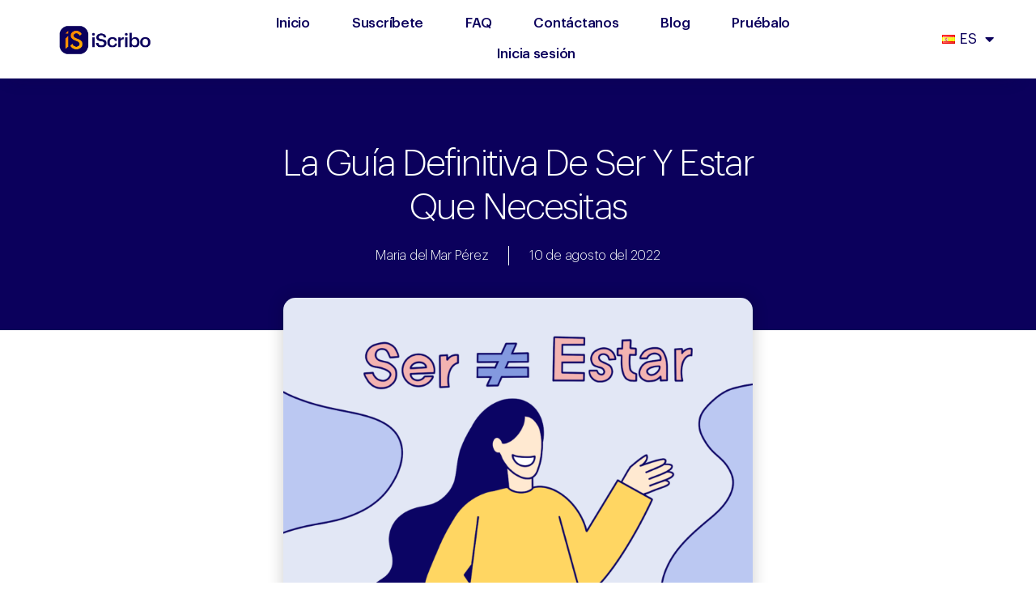

--- FILE ---
content_type: text/html; charset=UTF-8
request_url: https://iscribo.com/es/diferencias-clave-de-los-verbos-ser-y-estar-blog-iscribo/
body_size: 21321
content:
<!DOCTYPE html>
<html lang="es-ES">
<head>
	<meta charset="UTF-8">
	<meta name="viewport" content="width=device-width, initial-scale=1.0, viewport-fit=cover" />		<title>La Guía Definitiva De Ser Y Estar Que Necesitas &#8211; iScribo</title>
<meta name='robots' content='max-image-preview:large' />
<link rel="alternate" href="https://iscribo.com/the-ultimate-guide-about-ser-and-estar-you-need-blog-iscribo/" hreflang="en" />
<link rel="alternate" href="https://iscribo.com/es/diferencias-clave-de-los-verbos-ser-y-estar-blog-iscribo/" hreflang="es" />
<link rel="amphtml" href="https://iscribo.com/es/diferencias-clave-de-los-verbos-ser-y-estar-blog-iscribo/amp/" /><meta name="generator" content="AMP for WP 1.0.92"/><link href='https://fonts.gstatic.com' crossorigin rel='preconnect' />
<link rel="alternate" type="application/rss+xml" title="iScribo &raquo; Feed" href="https://iscribo.com/es/feed/" />
<link rel="alternate" type="application/rss+xml" title="iScribo &raquo; Feed de los comentarios" href="https://iscribo.com/es/comments/feed/" />
<link rel="alternate" type="application/rss+xml" title="iScribo &raquo; Comentario La Guía Definitiva De Ser Y Estar Que Necesitas del feed" href="https://iscribo.com/es/diferencias-clave-de-los-verbos-ser-y-estar-blog-iscribo/feed/" />
<style id='wp-emoji-styles-inline-css'>

	img.wp-smiley, img.emoji {
		display: inline !important;
		border: none !important;
		box-shadow: none !important;
		height: 1em !important;
		width: 1em !important;
		margin: 0 0.07em !important;
		vertical-align: -0.1em !important;
		background: none !important;
		padding: 0 !important;
	}
</style>
<link rel='stylesheet' id='wp-block-library-css' href='https://iscribo.com/wp-includes/css/dist/block-library/style.min.css?ver=6.4.7' media='all' />
<link rel='stylesheet' id='activecampaign-form-block-css' href='https://iscribo.com/wp-content/plugins/activecampaign-subscription-forms/activecampaign-form-block/build/style-index.css?ver=1764028226' media='all' />
<style id='classic-theme-styles-inline-css'>
/*! This file is auto-generated */
.wp-block-button__link{color:#fff;background-color:#32373c;border-radius:9999px;box-shadow:none;text-decoration:none;padding:calc(.667em + 2px) calc(1.333em + 2px);font-size:1.125em}.wp-block-file__button{background:#32373c;color:#fff;text-decoration:none}
</style>
<style id='global-styles-inline-css'>
body{--wp--preset--color--black: #000000;--wp--preset--color--cyan-bluish-gray: #abb8c3;--wp--preset--color--white: #ffffff;--wp--preset--color--pale-pink: #f78da7;--wp--preset--color--vivid-red: #cf2e2e;--wp--preset--color--luminous-vivid-orange: #ff6900;--wp--preset--color--luminous-vivid-amber: #fcb900;--wp--preset--color--light-green-cyan: #7bdcb5;--wp--preset--color--vivid-green-cyan: #00d084;--wp--preset--color--pale-cyan-blue: #8ed1fc;--wp--preset--color--vivid-cyan-blue: #0693e3;--wp--preset--color--vivid-purple: #9b51e0;--wp--preset--color--accent: #cd2653;--wp--preset--color--primary: #000000;--wp--preset--color--secondary: #6d6d6d;--wp--preset--color--subtle-background: #dcd7ca;--wp--preset--color--background: #f5efe0;--wp--preset--gradient--vivid-cyan-blue-to-vivid-purple: linear-gradient(135deg,rgba(6,147,227,1) 0%,rgb(155,81,224) 100%);--wp--preset--gradient--light-green-cyan-to-vivid-green-cyan: linear-gradient(135deg,rgb(122,220,180) 0%,rgb(0,208,130) 100%);--wp--preset--gradient--luminous-vivid-amber-to-luminous-vivid-orange: linear-gradient(135deg,rgba(252,185,0,1) 0%,rgba(255,105,0,1) 100%);--wp--preset--gradient--luminous-vivid-orange-to-vivid-red: linear-gradient(135deg,rgba(255,105,0,1) 0%,rgb(207,46,46) 100%);--wp--preset--gradient--very-light-gray-to-cyan-bluish-gray: linear-gradient(135deg,rgb(238,238,238) 0%,rgb(169,184,195) 100%);--wp--preset--gradient--cool-to-warm-spectrum: linear-gradient(135deg,rgb(74,234,220) 0%,rgb(151,120,209) 20%,rgb(207,42,186) 40%,rgb(238,44,130) 60%,rgb(251,105,98) 80%,rgb(254,248,76) 100%);--wp--preset--gradient--blush-light-purple: linear-gradient(135deg,rgb(255,206,236) 0%,rgb(152,150,240) 100%);--wp--preset--gradient--blush-bordeaux: linear-gradient(135deg,rgb(254,205,165) 0%,rgb(254,45,45) 50%,rgb(107,0,62) 100%);--wp--preset--gradient--luminous-dusk: linear-gradient(135deg,rgb(255,203,112) 0%,rgb(199,81,192) 50%,rgb(65,88,208) 100%);--wp--preset--gradient--pale-ocean: linear-gradient(135deg,rgb(255,245,203) 0%,rgb(182,227,212) 50%,rgb(51,167,181) 100%);--wp--preset--gradient--electric-grass: linear-gradient(135deg,rgb(202,248,128) 0%,rgb(113,206,126) 100%);--wp--preset--gradient--midnight: linear-gradient(135deg,rgb(2,3,129) 0%,rgb(40,116,252) 100%);--wp--preset--font-size--small: 18px;--wp--preset--font-size--medium: 20px;--wp--preset--font-size--large: 26.25px;--wp--preset--font-size--x-large: 42px;--wp--preset--font-size--normal: 21px;--wp--preset--font-size--larger: 32px;--wp--preset--spacing--20: 0.44rem;--wp--preset--spacing--30: 0.67rem;--wp--preset--spacing--40: 1rem;--wp--preset--spacing--50: 1.5rem;--wp--preset--spacing--60: 2.25rem;--wp--preset--spacing--70: 3.38rem;--wp--preset--spacing--80: 5.06rem;--wp--preset--shadow--natural: 6px 6px 9px rgba(0, 0, 0, 0.2);--wp--preset--shadow--deep: 12px 12px 50px rgba(0, 0, 0, 0.4);--wp--preset--shadow--sharp: 6px 6px 0px rgba(0, 0, 0, 0.2);--wp--preset--shadow--outlined: 6px 6px 0px -3px rgba(255, 255, 255, 1), 6px 6px rgba(0, 0, 0, 1);--wp--preset--shadow--crisp: 6px 6px 0px rgba(0, 0, 0, 1);}:where(.is-layout-flex){gap: 0.5em;}:where(.is-layout-grid){gap: 0.5em;}body .is-layout-flow > .alignleft{float: left;margin-inline-start: 0;margin-inline-end: 2em;}body .is-layout-flow > .alignright{float: right;margin-inline-start: 2em;margin-inline-end: 0;}body .is-layout-flow > .aligncenter{margin-left: auto !important;margin-right: auto !important;}body .is-layout-constrained > .alignleft{float: left;margin-inline-start: 0;margin-inline-end: 2em;}body .is-layout-constrained > .alignright{float: right;margin-inline-start: 2em;margin-inline-end: 0;}body .is-layout-constrained > .aligncenter{margin-left: auto !important;margin-right: auto !important;}body .is-layout-constrained > :where(:not(.alignleft):not(.alignright):not(.alignfull)){max-width: var(--wp--style--global--content-size);margin-left: auto !important;margin-right: auto !important;}body .is-layout-constrained > .alignwide{max-width: var(--wp--style--global--wide-size);}body .is-layout-flex{display: flex;}body .is-layout-flex{flex-wrap: wrap;align-items: center;}body .is-layout-flex > *{margin: 0;}body .is-layout-grid{display: grid;}body .is-layout-grid > *{margin: 0;}:where(.wp-block-columns.is-layout-flex){gap: 2em;}:where(.wp-block-columns.is-layout-grid){gap: 2em;}:where(.wp-block-post-template.is-layout-flex){gap: 1.25em;}:where(.wp-block-post-template.is-layout-grid){gap: 1.25em;}.has-black-color{color: var(--wp--preset--color--black) !important;}.has-cyan-bluish-gray-color{color: var(--wp--preset--color--cyan-bluish-gray) !important;}.has-white-color{color: var(--wp--preset--color--white) !important;}.has-pale-pink-color{color: var(--wp--preset--color--pale-pink) !important;}.has-vivid-red-color{color: var(--wp--preset--color--vivid-red) !important;}.has-luminous-vivid-orange-color{color: var(--wp--preset--color--luminous-vivid-orange) !important;}.has-luminous-vivid-amber-color{color: var(--wp--preset--color--luminous-vivid-amber) !important;}.has-light-green-cyan-color{color: var(--wp--preset--color--light-green-cyan) !important;}.has-vivid-green-cyan-color{color: var(--wp--preset--color--vivid-green-cyan) !important;}.has-pale-cyan-blue-color{color: var(--wp--preset--color--pale-cyan-blue) !important;}.has-vivid-cyan-blue-color{color: var(--wp--preset--color--vivid-cyan-blue) !important;}.has-vivid-purple-color{color: var(--wp--preset--color--vivid-purple) !important;}.has-black-background-color{background-color: var(--wp--preset--color--black) !important;}.has-cyan-bluish-gray-background-color{background-color: var(--wp--preset--color--cyan-bluish-gray) !important;}.has-white-background-color{background-color: var(--wp--preset--color--white) !important;}.has-pale-pink-background-color{background-color: var(--wp--preset--color--pale-pink) !important;}.has-vivid-red-background-color{background-color: var(--wp--preset--color--vivid-red) !important;}.has-luminous-vivid-orange-background-color{background-color: var(--wp--preset--color--luminous-vivid-orange) !important;}.has-luminous-vivid-amber-background-color{background-color: var(--wp--preset--color--luminous-vivid-amber) !important;}.has-light-green-cyan-background-color{background-color: var(--wp--preset--color--light-green-cyan) !important;}.has-vivid-green-cyan-background-color{background-color: var(--wp--preset--color--vivid-green-cyan) !important;}.has-pale-cyan-blue-background-color{background-color: var(--wp--preset--color--pale-cyan-blue) !important;}.has-vivid-cyan-blue-background-color{background-color: var(--wp--preset--color--vivid-cyan-blue) !important;}.has-vivid-purple-background-color{background-color: var(--wp--preset--color--vivid-purple) !important;}.has-black-border-color{border-color: var(--wp--preset--color--black) !important;}.has-cyan-bluish-gray-border-color{border-color: var(--wp--preset--color--cyan-bluish-gray) !important;}.has-white-border-color{border-color: var(--wp--preset--color--white) !important;}.has-pale-pink-border-color{border-color: var(--wp--preset--color--pale-pink) !important;}.has-vivid-red-border-color{border-color: var(--wp--preset--color--vivid-red) !important;}.has-luminous-vivid-orange-border-color{border-color: var(--wp--preset--color--luminous-vivid-orange) !important;}.has-luminous-vivid-amber-border-color{border-color: var(--wp--preset--color--luminous-vivid-amber) !important;}.has-light-green-cyan-border-color{border-color: var(--wp--preset--color--light-green-cyan) !important;}.has-vivid-green-cyan-border-color{border-color: var(--wp--preset--color--vivid-green-cyan) !important;}.has-pale-cyan-blue-border-color{border-color: var(--wp--preset--color--pale-cyan-blue) !important;}.has-vivid-cyan-blue-border-color{border-color: var(--wp--preset--color--vivid-cyan-blue) !important;}.has-vivid-purple-border-color{border-color: var(--wp--preset--color--vivid-purple) !important;}.has-vivid-cyan-blue-to-vivid-purple-gradient-background{background: var(--wp--preset--gradient--vivid-cyan-blue-to-vivid-purple) !important;}.has-light-green-cyan-to-vivid-green-cyan-gradient-background{background: var(--wp--preset--gradient--light-green-cyan-to-vivid-green-cyan) !important;}.has-luminous-vivid-amber-to-luminous-vivid-orange-gradient-background{background: var(--wp--preset--gradient--luminous-vivid-amber-to-luminous-vivid-orange) !important;}.has-luminous-vivid-orange-to-vivid-red-gradient-background{background: var(--wp--preset--gradient--luminous-vivid-orange-to-vivid-red) !important;}.has-very-light-gray-to-cyan-bluish-gray-gradient-background{background: var(--wp--preset--gradient--very-light-gray-to-cyan-bluish-gray) !important;}.has-cool-to-warm-spectrum-gradient-background{background: var(--wp--preset--gradient--cool-to-warm-spectrum) !important;}.has-blush-light-purple-gradient-background{background: var(--wp--preset--gradient--blush-light-purple) !important;}.has-blush-bordeaux-gradient-background{background: var(--wp--preset--gradient--blush-bordeaux) !important;}.has-luminous-dusk-gradient-background{background: var(--wp--preset--gradient--luminous-dusk) !important;}.has-pale-ocean-gradient-background{background: var(--wp--preset--gradient--pale-ocean) !important;}.has-electric-grass-gradient-background{background: var(--wp--preset--gradient--electric-grass) !important;}.has-midnight-gradient-background{background: var(--wp--preset--gradient--midnight) !important;}.has-small-font-size{font-size: var(--wp--preset--font-size--small) !important;}.has-medium-font-size{font-size: var(--wp--preset--font-size--medium) !important;}.has-large-font-size{font-size: var(--wp--preset--font-size--large) !important;}.has-x-large-font-size{font-size: var(--wp--preset--font-size--x-large) !important;}
.wp-block-navigation a:where(:not(.wp-element-button)){color: inherit;}
:where(.wp-block-post-template.is-layout-flex){gap: 1.25em;}:where(.wp-block-post-template.is-layout-grid){gap: 1.25em;}
:where(.wp-block-columns.is-layout-flex){gap: 2em;}:where(.wp-block-columns.is-layout-grid){gap: 2em;}
.wp-block-pullquote{font-size: 1.5em;line-height: 1.6;}
</style>
<link rel='stylesheet' id='geot-css-css' href='https://iscribo.com/wp-content/plugins/geotargetingwp/public/css/geotarget-public.min.css?ver=6.4.7' media='all' />
<link rel='stylesheet' id='parent-css-css' href='https://iscribo.com/wp-content/themes/twentytwenty/style.css?ver=6.4.7' media='all' />
<link rel='stylesheet' id='child-css-css' href='https://iscribo.com/wp-content/themes/twentytwenty-child/style.css?ver=6.4.7' media='all' />
<link rel='stylesheet' id='twentytwenty-style-css' href='https://iscribo.com/wp-content/themes/twentytwenty-child/style.css?ver=1.0.0' media='all' />
<style id='twentytwenty-style-inline-css'>
.color-accent,.color-accent-hover:hover,.color-accent-hover:focus,:root .has-accent-color,.has-drop-cap:not(:focus):first-letter,.wp-block-button.is-style-outline,a { color: #cd2653; }blockquote,.border-color-accent,.border-color-accent-hover:hover,.border-color-accent-hover:focus { border-color: #cd2653; }button,.button,.faux-button,.wp-block-button__link,.wp-block-file .wp-block-file__button,input[type="button"],input[type="reset"],input[type="submit"],.bg-accent,.bg-accent-hover:hover,.bg-accent-hover:focus,:root .has-accent-background-color,.comment-reply-link { background-color: #cd2653; }.fill-children-accent,.fill-children-accent * { fill: #cd2653; }body,.entry-title a,:root .has-primary-color { color: #000000; }:root .has-primary-background-color { background-color: #000000; }cite,figcaption,.wp-caption-text,.post-meta,.entry-content .wp-block-archives li,.entry-content .wp-block-categories li,.entry-content .wp-block-latest-posts li,.wp-block-latest-comments__comment-date,.wp-block-latest-posts__post-date,.wp-block-embed figcaption,.wp-block-image figcaption,.wp-block-pullquote cite,.comment-metadata,.comment-respond .comment-notes,.comment-respond .logged-in-as,.pagination .dots,.entry-content hr:not(.has-background),hr.styled-separator,:root .has-secondary-color { color: #6d6d6d; }:root .has-secondary-background-color { background-color: #6d6d6d; }pre,fieldset,input,textarea,table,table *,hr { border-color: #dcd7ca; }caption,code,code,kbd,samp,.wp-block-table.is-style-stripes tbody tr:nth-child(odd),:root .has-subtle-background-background-color { background-color: #dcd7ca; }.wp-block-table.is-style-stripes { border-bottom-color: #dcd7ca; }.wp-block-latest-posts.is-grid li { border-top-color: #dcd7ca; }:root .has-subtle-background-color { color: #dcd7ca; }body:not(.overlay-header) .primary-menu > li > a,body:not(.overlay-header) .primary-menu > li > .icon,.modal-menu a,.footer-menu a, .footer-widgets a:where(:not(.wp-block-button__link)),#site-footer .wp-block-button.is-style-outline,.wp-block-pullquote:before,.singular:not(.overlay-header) .entry-header a,.archive-header a,.header-footer-group .color-accent,.header-footer-group .color-accent-hover:hover { color: #cd2653; }.social-icons a,#site-footer button:not(.toggle),#site-footer .button,#site-footer .faux-button,#site-footer .wp-block-button__link,#site-footer .wp-block-file__button,#site-footer input[type="button"],#site-footer input[type="reset"],#site-footer input[type="submit"] { background-color: #cd2653; }.header-footer-group,body:not(.overlay-header) #site-header .toggle,.menu-modal .toggle { color: #000000; }body:not(.overlay-header) .primary-menu ul { background-color: #000000; }body:not(.overlay-header) .primary-menu > li > ul:after { border-bottom-color: #000000; }body:not(.overlay-header) .primary-menu ul ul:after { border-left-color: #000000; }.site-description,body:not(.overlay-header) .toggle-inner .toggle-text,.widget .post-date,.widget .rss-date,.widget_archive li,.widget_categories li,.widget cite,.widget_pages li,.widget_meta li,.widget_nav_menu li,.powered-by-wordpress,.to-the-top,.singular .entry-header .post-meta,.singular:not(.overlay-header) .entry-header .post-meta a { color: #6d6d6d; }.header-footer-group pre,.header-footer-group fieldset,.header-footer-group input,.header-footer-group textarea,.header-footer-group table,.header-footer-group table *,.footer-nav-widgets-wrapper,#site-footer,.menu-modal nav *,.footer-widgets-outer-wrapper,.footer-top { border-color: #dcd7ca; }.header-footer-group table caption,body:not(.overlay-header) .header-inner .toggle-wrapper::before { background-color: #dcd7ca; }
</style>
<link rel='stylesheet' id='twentytwenty-print-style-css' href='https://iscribo.com/wp-content/themes/twentytwenty/print.css?ver=1.0.0' media='print' />
<link rel='stylesheet' id='elementor-icons-css' href='https://iscribo.com/wp-content/plugins/elementor/assets/lib/eicons/css/elementor-icons.min.css?ver=5.25.0' media='all' />
<link rel='stylesheet' id='elementor-frontend-css' href='https://iscribo.com/wp-content/plugins/elementor/assets/css/frontend-lite.min.css?ver=3.18.2' media='all' />
<link rel='stylesheet' id='swiper-css' href='https://iscribo.com/wp-content/plugins/elementor/assets/lib/swiper/css/swiper.min.css?ver=5.3.6' media='all' />
<link rel='stylesheet' id='elementor-post-5-css' href='https://iscribo.com/wp-content/uploads/elementor/css/post-5.css?ver=1702405639' media='all' />
<link rel='stylesheet' id='elementor-pro-css' href='https://iscribo.com/wp-content/plugins/elementor-pro/assets/css/frontend-lite.min.css?ver=3.17.1' media='all' />
<link rel='stylesheet' id='elementor-global-css' href='https://iscribo.com/wp-content/uploads/elementor/css/global.css?ver=1702405640' media='all' />
<link rel='stylesheet' id='elementor-post-3438-css' href='https://iscribo.com/wp-content/uploads/elementor/css/post-3438.css?ver=1702405640' media='all' />
<link rel='stylesheet' id='elementor-post-3426-css' href='https://iscribo.com/wp-content/uploads/elementor/css/post-3426.css?ver=1702405640' media='all' />
<link rel='stylesheet' id='elementor-post-2819-css' href='https://iscribo.com/wp-content/uploads/elementor/css/post-2819.css?ver=1713191764' media='all' />
<link rel='stylesheet' id='elementor-post-2000-css' href='https://iscribo.com/wp-content/uploads/elementor/css/post-2000.css?ver=1702405640' media='all' />
<link rel='stylesheet' id='elementor-post-1959-css' href='https://iscribo.com/wp-content/uploads/elementor/css/post-1959.css?ver=1702405640' media='all' />
<link rel='stylesheet' id='elementor-post-1947-css' href='https://iscribo.com/wp-content/uploads/elementor/css/post-1947.css?ver=1717649112' media='all' />
<link rel='stylesheet' id='eael-general-css' href='https://iscribo.com/wp-content/plugins/essential-addons-for-elementor-lite/assets/front-end/css/view/general.min.css?ver=5.9.1' media='all' />
<link rel='stylesheet' id='google-fonts-1-css' href='https://fonts.googleapis.com/css?family=Viga%3A100%2C100italic%2C200%2C200italic%2C300%2C300italic%2C400%2C400italic%2C500%2C500italic%2C600%2C600italic%2C700%2C700italic%2C800%2C800italic%2C900%2C900italic&#038;display=swap&#038;ver=6.4.7' media='all' />
<link rel='stylesheet' id='elementor-icons-shared-0-css' href='https://iscribo.com/wp-content/plugins/elementor/assets/lib/font-awesome/css/fontawesome.min.css?ver=5.15.3' media='all' />
<link rel='stylesheet' id='elementor-icons-fa-regular-css' href='https://iscribo.com/wp-content/plugins/elementor/assets/lib/font-awesome/css/regular.min.css?ver=5.15.3' media='all' />
<link rel='stylesheet' id='elementor-icons-fa-solid-css' href='https://iscribo.com/wp-content/plugins/elementor/assets/lib/font-awesome/css/solid.min.css?ver=5.15.3' media='all' />
<link rel="preconnect" href="https://fonts.gstatic.com/" crossorigin><script src="https://iscribo.com/wp-includes/js/jquery/jquery.min.js?ver=3.7.1" id="jquery-core-js"></script>
<script src="https://iscribo.com/wp-includes/js/jquery/jquery-migrate.min.js?ver=3.4.1" id="jquery-migrate-js"></script>
<script src="https://iscribo.com/wp-content/themes/twentytwenty/assets/js/index.js?ver=1.0.0" id="twentytwenty-js-js" defer data-wp-strategy="defer"></script>
<link rel="https://api.w.org/" href="https://iscribo.com/wp-json/" /><link rel="alternate" type="application/json" href="https://iscribo.com/wp-json/wp/v2/posts/2467" /><link rel="EditURI" type="application/rsd+xml" title="RSD" href="https://iscribo.com/xmlrpc.php?rsd" />
<meta name="generator" content="WordPress 6.4.7" />
<link rel="canonical" href="https://iscribo.com/es/diferencias-clave-de-los-verbos-ser-y-estar-blog-iscribo/" />
<link rel='shortlink' href='https://iscribo.com/?p=2467' />
<link rel="alternate" type="application/json+oembed" href="https://iscribo.com/wp-json/oembed/1.0/embed?url=https%3A%2F%2Fiscribo.com%2Fes%2Fdiferencias-clave-de-los-verbos-ser-y-estar-blog-iscribo%2F" />
<link rel="alternate" type="text/xml+oembed" href="https://iscribo.com/wp-json/oembed/1.0/embed?url=https%3A%2F%2Fiscribo.com%2Fes%2Fdiferencias-clave-de-los-verbos-ser-y-estar-blog-iscribo%2F&#038;format=xml" />
	<script>document.documentElement.className = document.documentElement.className.replace( 'no-js', 'js' );</script>
	<meta name="generator" content="Elementor 3.18.2; features: e_dom_optimization, e_optimized_assets_loading, e_optimized_css_loading, additional_custom_breakpoints, block_editor_assets_optimize, e_image_loading_optimization; settings: css_print_method-external, google_font-enabled, font_display-swap">
<style>.recentcomments a{display:inline !important;padding:0 !important;margin:0 !important;}</style>			<meta name="theme-color" content="#FFFFFF">
			<link rel="icon" href="https://cdn.iscribo.com/wp-content/uploads/2020/12/10174237/cropped-PNG-file-1-1-32x32.png" sizes="32x32" />
<link rel="icon" href="https://cdn.iscribo.com/wp-content/uploads/2020/12/10174237/cropped-PNG-file-1-1-192x192.png" sizes="192x192" />
<link rel="apple-touch-icon" href="https://cdn.iscribo.com/wp-content/uploads/2020/12/10174237/cropped-PNG-file-1-1-180x180.png" />
<meta name="msapplication-TileImage" content="https://cdn.iscribo.com/wp-content/uploads/2020/12/10174237/cropped-PNG-file-1-1-270x270.png" />
</head>
<body class="post-template-default single single-post postid-2467 single-format-standard wp-custom-logo wp-embed-responsive singular enable-search-modal has-post-thumbnail has-single-pagination showing-comments show-avatars footer-top-visible elementor-default elementor-template-full-width elementor-kit-5 elementor-page-1947">
<a class="skip-link screen-reader-text" href="#site-content">Saltar al contenido</a>		<div data-elementor-type="header" data-elementor-id="1959" class="elementor elementor-1959 elementor-location-header" data-elementor-post-type="elementor_library">
								<section class="elementor-section elementor-top-section elementor-element elementor-element-6dd47d8f elementor-section-full_width elementor-section-height-default elementor-section-height-default" data-id="6dd47d8f" data-element_type="section" data-settings="{&quot;background_background&quot;:&quot;classic&quot;,&quot;shape_divider_bottom&quot;:&quot;book&quot;,&quot;sticky&quot;:&quot;top&quot;,&quot;sticky_on&quot;:[&quot;desktop&quot;,&quot;tablet&quot;,&quot;mobile&quot;],&quot;sticky_offset&quot;:0,&quot;sticky_effects_offset&quot;:0}">
					<div class="elementor-shape elementor-shape-bottom" data-negative="false">
			<svg xmlns="http://www.w3.org/2000/svg" viewBox="0 0 1000 100" preserveAspectRatio="none">
	<path class="elementor-shape-fill" d="M194,99c186.7,0.7,305-78.3,306-97.2c1,18.9,119.3,97.9,306,97.2c114.3-0.3,194,0.3,194,0.3s0-91.7,0-100c0,0,0,0,0-0 L0,0v99.3C0,99.3,79.7,98.7,194,99z"/>
</svg>		</div>
					<div class="elementor-container elementor-column-gap-default">
					<div class="elementor-column elementor-col-25 elementor-top-column elementor-element elementor-element-2d08435f" data-id="2d08435f" data-element_type="column">
			<div class="elementor-widget-wrap elementor-element-populated">
								<div class="elementor-element elementor-element-7605f32 elementor-widget elementor-widget-theme-site-logo elementor-widget-image" data-id="7605f32" data-element_type="widget" data-widget_type="theme-site-logo.default">
				<div class="elementor-widget-container">
			<style>/*! elementor - v3.18.0 - 08-12-2023 */
.elementor-widget-image{text-align:center}.elementor-widget-image a{display:inline-block}.elementor-widget-image a img[src$=".svg"]{width:48px}.elementor-widget-image img{vertical-align:middle;display:inline-block}</style>								<a href="https://iscribo.com/es/iscribo-es/">
			<img fetchpriority="high" width="1671" height="610" src="https://cdn.iscribo.com/wp-content/uploads/2020/12/10174237/cropped-PNG-file-1.png" class="attachment-full size-full wp-image-276" alt="" srcset="https://cdn.iscribo.com/wp-content/uploads/2020/12/10174237/cropped-PNG-file-1.png 1671w, https://cdn.iscribo.com/wp-content/uploads/2020/12/10174237/cropped-PNG-file-1-300x110.png 300w, https://cdn.iscribo.com/wp-content/uploads/2020/12/10174237/cropped-PNG-file-1-1024x374.png 1024w, https://cdn.iscribo.com/wp-content/uploads/2020/12/10174237/cropped-PNG-file-1-768x280.png 768w, https://cdn.iscribo.com/wp-content/uploads/2020/12/10174237/cropped-PNG-file-1-1536x561.png 1536w, https://cdn.iscribo.com/wp-content/uploads/2020/12/10174237/cropped-PNG-file-1-1200x438.png 1200w" sizes="(max-width: 1671px) 100vw, 1671px" />				</a>
											</div>
				</div>
					</div>
		</div>
				<div class="elementor-column elementor-col-25 elementor-top-column elementor-element elementor-element-7ab1245a" data-id="7ab1245a" data-element_type="column">
			<div class="elementor-widget-wrap elementor-element-populated">
								<div class="elementor-element elementor-element-486502d3 elementor-nav-menu__align-center elementor-nav-menu--stretch elementor-nav-menu--dropdown-tablet elementor-nav-menu__text-align-aside elementor-nav-menu--toggle elementor-nav-menu--burger elementor-widget elementor-widget-nav-menu" data-id="486502d3" data-element_type="widget" data-settings="{&quot;full_width&quot;:&quot;stretch&quot;,&quot;layout&quot;:&quot;horizontal&quot;,&quot;submenu_icon&quot;:{&quot;value&quot;:&quot;&lt;i class=\&quot;fas fa-caret-down\&quot;&gt;&lt;\/i&gt;&quot;,&quot;library&quot;:&quot;fa-solid&quot;},&quot;toggle&quot;:&quot;burger&quot;}" data-widget_type="nav-menu.default">
				<div class="elementor-widget-container">
			<link rel="stylesheet" href="https://iscribo.com/wp-content/plugins/elementor-pro/assets/css/widget-nav-menu.min.css">			<nav class="elementor-nav-menu--main elementor-nav-menu__container elementor-nav-menu--layout-horizontal e--pointer-background e--animation-fade">
				<ul id="menu-1-486502d3" class="elementor-nav-menu"><li class="menu-item menu-item-type-post_type menu-item-object-page menu-item-home menu-item-1584"><a href="https://iscribo.com/es/iscribo-es/" class="elementor-item">Inicio</a></li>
<li class="menu-item menu-item-type-custom menu-item-object-custom menu-item-388"><a href="#precios" class="elementor-item elementor-item-anchor">Suscríbete</a></li>
<li class="menu-item menu-item-type-custom menu-item-object-custom menu-item-389"><a href="#FAQ" class="elementor-item elementor-item-anchor">FAQ</a></li>
<li class="menu-item menu-item-type-post_type menu-item-object-page menu-item-588"><a href="https://iscribo.com/es/contactanos/" class="elementor-item">Contáctanos</a></li>
<li class="menu-item menu-item-type-post_type menu-item-object-page current_page_parent menu-item-2153"><a href="https://iscribo.com/es/blog-es/" class="elementor-item">Blog</a></li>
<li class="menu-item menu-item-type-custom menu-item-object-custom menu-item-387"><a href="#Pruebalo" class="elementor-item elementor-item-anchor">Pruébalo</a></li>
<li class="menu-item menu-item-type-custom menu-item-object-custom menu-item-1734"><a href="https://app.iscribo.com/login" class="elementor-item">Inicia sesión</a></li>
</ul>			</nav>
					<div class="elementor-menu-toggle" role="button" tabindex="0" aria-label="Alternar menú" aria-expanded="false">
			<i aria-hidden="true" role="presentation" class="elementor-menu-toggle__icon--open eicon-menu-bar"></i><i aria-hidden="true" role="presentation" class="elementor-menu-toggle__icon--close eicon-close"></i>			<span class="elementor-screen-only">Menú</span>
		</div>
					<nav class="elementor-nav-menu--dropdown elementor-nav-menu__container" aria-hidden="true">
				<ul id="menu-2-486502d3" class="elementor-nav-menu"><li class="menu-item menu-item-type-post_type menu-item-object-page menu-item-home menu-item-1584"><a href="https://iscribo.com/es/iscribo-es/" class="elementor-item" tabindex="-1">Inicio</a></li>
<li class="menu-item menu-item-type-custom menu-item-object-custom menu-item-388"><a href="#precios" class="elementor-item elementor-item-anchor" tabindex="-1">Suscríbete</a></li>
<li class="menu-item menu-item-type-custom menu-item-object-custom menu-item-389"><a href="#FAQ" class="elementor-item elementor-item-anchor" tabindex="-1">FAQ</a></li>
<li class="menu-item menu-item-type-post_type menu-item-object-page menu-item-588"><a href="https://iscribo.com/es/contactanos/" class="elementor-item" tabindex="-1">Contáctanos</a></li>
<li class="menu-item menu-item-type-post_type menu-item-object-page current_page_parent menu-item-2153"><a href="https://iscribo.com/es/blog-es/" class="elementor-item" tabindex="-1">Blog</a></li>
<li class="menu-item menu-item-type-custom menu-item-object-custom menu-item-387"><a href="#Pruebalo" class="elementor-item elementor-item-anchor" tabindex="-1">Pruébalo</a></li>
<li class="menu-item menu-item-type-custom menu-item-object-custom menu-item-1734"><a href="https://app.iscribo.com/login" class="elementor-item" tabindex="-1">Inicia sesión</a></li>
</ul>			</nav>
				</div>
				</div>
					</div>
		</div>
				<div class="elementor-column elementor-col-25 elementor-top-column elementor-element elementor-element-656fc9d7 elementor-hidden-phone elementor-hidden-desktop elementor-hidden-tablet" data-id="656fc9d7" data-element_type="column">
			<div class="elementor-widget-wrap elementor-element-populated">
								<div class="elementor-element elementor-element-4c38ce5c elementor-hidden-phone elementor-view-default elementor-widget elementor-widget-icon" data-id="4c38ce5c" data-element_type="widget" data-widget_type="icon.default">
				<div class="elementor-widget-container">
					<div class="elementor-icon-wrapper">
			<div class="elementor-icon">
			<i aria-hidden="true" class="fas fa-globe-americas"></i>			</div>
		</div>
				</div>
				</div>
					</div>
		</div>
				<div class="elementor-column elementor-col-25 elementor-top-column elementor-element elementor-element-3cf9f779" data-id="3cf9f779" data-element_type="column">
			<div class="elementor-widget-wrap elementor-element-populated">
								<div class="elementor-element elementor-element-4393735a elementor-nav-menu--dropdown-none elementor-nav-menu__align-right elementor-widget elementor-widget-nav-menu" data-id="4393735a" data-element_type="widget" data-settings="{&quot;layout&quot;:&quot;horizontal&quot;,&quot;submenu_icon&quot;:{&quot;value&quot;:&quot;&lt;i class=\&quot;fas fa-caret-down\&quot;&gt;&lt;\/i&gt;&quot;,&quot;library&quot;:&quot;fa-solid&quot;}}" data-widget_type="nav-menu.default">
				<div class="elementor-widget-container">
						<nav class="elementor-nav-menu--main elementor-nav-menu__container elementor-nav-menu--layout-horizontal e--pointer-underline e--animation-fade">
				<ul id="menu-1-4393735a" class="elementor-nav-menu"><li class="pll-parent-menu-item menu-item menu-item-type-custom menu-item-object-custom current-menu-parent menu-item-has-children menu-item-1534"><a href="#pll_switcher" class="elementor-item elementor-item-anchor"><img loading="lazy" src="[data-uri]" alt="" width="16" height="11" style="width: 16px; height: 11px;" /><span style="margin-left:0.3em;">ES</span></a>
<ul class="sub-menu elementor-nav-menu--dropdown">
	<li class="lang-item lang-item-5 lang-item-en lang-item-first menu-item menu-item-type-custom menu-item-object-custom menu-item-1534-en"><a href="https://iscribo.com/the-ultimate-guide-about-ser-and-estar-you-need-blog-iscribo/" hreflang="en-GB" lang="en-GB" class="elementor-sub-item"><img src="/wp-content/polylang/en_GB.png" alt="" /><span style="margin-left:0.3em;">EN</span></a></li>
	<li class="lang-item lang-item-2 lang-item-es current-lang menu-item menu-item-type-custom menu-item-object-custom menu-item-1534-es"><a href="https://iscribo.com/es/diferencias-clave-de-los-verbos-ser-y-estar-blog-iscribo/" hreflang="es-ES" lang="es-ES" class="elementor-sub-item"><img loading="lazy" src="[data-uri]" alt="" width="16" height="11" style="width: 16px; height: 11px;" /><span style="margin-left:0.3em;">ES</span></a></li>
</ul>
</li>
</ul>			</nav>
						<nav class="elementor-nav-menu--dropdown elementor-nav-menu__container" aria-hidden="true">
				<ul id="menu-2-4393735a" class="elementor-nav-menu"><li class="pll-parent-menu-item menu-item menu-item-type-custom menu-item-object-custom current-menu-parent menu-item-has-children menu-item-1534"><a href="#pll_switcher" class="elementor-item elementor-item-anchor" tabindex="-1"><img loading="lazy" src="[data-uri]" alt="" width="16" height="11" style="width: 16px; height: 11px;" /><span style="margin-left:0.3em;">ES</span></a>
<ul class="sub-menu elementor-nav-menu--dropdown">
	<li class="lang-item lang-item-5 lang-item-en lang-item-first menu-item menu-item-type-custom menu-item-object-custom menu-item-1534-en"><a href="https://iscribo.com/the-ultimate-guide-about-ser-and-estar-you-need-blog-iscribo/" hreflang="en-GB" lang="en-GB" class="elementor-sub-item" tabindex="-1"><img src="/wp-content/polylang/en_GB.png" alt="" /><span style="margin-left:0.3em;">EN</span></a></li>
	<li class="lang-item lang-item-2 lang-item-es current-lang menu-item menu-item-type-custom menu-item-object-custom menu-item-1534-es"><a href="https://iscribo.com/es/diferencias-clave-de-los-verbos-ser-y-estar-blog-iscribo/" hreflang="es-ES" lang="es-ES" class="elementor-sub-item" tabindex="-1"><img loading="lazy" src="[data-uri]" alt="" width="16" height="11" style="width: 16px; height: 11px;" /><span style="margin-left:0.3em;">ES</span></a></li>
</ul>
</li>
</ul>			</nav>
				</div>
				</div>
					</div>
		</div>
							</div>
		</section>
						</div>
				<div data-elementor-type="single-post" data-elementor-id="1947" class="elementor elementor-1947 elementor-location-single post-2467 post type-post status-publish format-standard has-post-thumbnail hentry category-espanol-como-lengua tag-el-verbo-ser tag-estar-y-ser tag-iscribo tag-ser-y-estar" data-elementor-post-type="elementor_library">
								<section class="elementor-section elementor-top-section elementor-element elementor-element-3e3f26b5 elementor-section-boxed elementor-section-height-default elementor-section-height-default" data-id="3e3f26b5" data-element_type="section" data-settings="{&quot;background_background&quot;:&quot;classic&quot;}">
							<div class="elementor-background-overlay"></div>
							<div class="elementor-container elementor-column-gap-default">
					<div class="elementor-column elementor-col-100 elementor-top-column elementor-element elementor-element-70d11781" data-id="70d11781" data-element_type="column">
			<div class="elementor-widget-wrap elementor-element-populated">
								<div class="elementor-element elementor-element-60e95401 elementor-widget elementor-widget-theme-post-title elementor-page-title elementor-widget-heading" data-id="60e95401" data-element_type="widget" data-widget_type="theme-post-title.default">
				<div class="elementor-widget-container">
			<style>/*! elementor - v3.18.0 - 08-12-2023 */
.elementor-heading-title{padding:0;margin:0;line-height:1}.elementor-widget-heading .elementor-heading-title[class*=elementor-size-]>a{color:inherit;font-size:inherit;line-height:inherit}.elementor-widget-heading .elementor-heading-title.elementor-size-small{font-size:15px}.elementor-widget-heading .elementor-heading-title.elementor-size-medium{font-size:19px}.elementor-widget-heading .elementor-heading-title.elementor-size-large{font-size:29px}.elementor-widget-heading .elementor-heading-title.elementor-size-xl{font-size:39px}.elementor-widget-heading .elementor-heading-title.elementor-size-xxl{font-size:59px}</style><h1 class="elementor-heading-title elementor-size-default">La Guía Definitiva De Ser Y Estar Que Necesitas</h1>		</div>
				</div>
				<div class="elementor-element elementor-element-345484fb elementor-align-center elementor-widget elementor-widget-post-info" data-id="345484fb" data-element_type="widget" data-widget_type="post-info.default">
				<div class="elementor-widget-container">
			<link rel="stylesheet" href="https://iscribo.com/wp-content/plugins/elementor/assets/css/widget-icon-list.min.css"><link rel="stylesheet" href="https://iscribo.com/wp-content/plugins/elementor-pro/assets/css/widget-theme-elements.min.css">		<ul class="elementor-inline-items elementor-icon-list-items elementor-post-info">
								<li class="elementor-icon-list-item elementor-repeater-item-ede85bd elementor-inline-item" itemprop="author">
						<a href="https://iscribo.com/es/author/marperez/">
														<span class="elementor-icon-list-text elementor-post-info__item elementor-post-info__item--type-author">
										Maria del Mar Pérez					</span>
									</a>
				</li>
				<li class="elementor-icon-list-item elementor-repeater-item-ef11192 elementor-inline-item" itemprop="datePublished">
						<a href="https://iscribo.com/es/2022/08/10/">
														<span class="elementor-icon-list-text elementor-post-info__item elementor-post-info__item--type-date">
										10 de agosto del 2022 					</span>
									</a>
				</li>
				</ul>
				</div>
				</div>
					</div>
		</div>
							</div>
		</section>
				<section class="elementor-section elementor-top-section elementor-element elementor-element-1bb2173e elementor-section-boxed elementor-section-height-default elementor-section-height-default" data-id="1bb2173e" data-element_type="section" data-settings="{&quot;background_background&quot;:&quot;classic&quot;}">
						<div class="elementor-container elementor-column-gap-default">
					<div class="elementor-column elementor-col-100 elementor-top-column elementor-element elementor-element-4515da63" data-id="4515da63" data-element_type="column">
			<div class="elementor-widget-wrap elementor-element-populated">
								<div class="elementor-element elementor-element-7789d5b5 elementor-widget elementor-widget-theme-post-featured-image elementor-widget-image" data-id="7789d5b5" data-element_type="widget" data-widget_type="theme-post-featured-image.default">
				<div class="elementor-widget-container">
															<img loading="lazy" width="580" height="464" src="https://cdn.iscribo.com/wp-content/uploads/2022/08/02230929/35_La_Gui_a_Definitiva_De_Ser_Y_Estar_Que_Necesitas-1024x819.png" class="attachment-large size-large wp-image-2465" alt="iscribo-serandestar-blogimage" srcset="https://cdn.iscribo.com/wp-content/uploads/2022/08/02230929/35_La_Gui_a_Definitiva_De_Ser_Y_Estar_Que_Necesitas-1024x819.png 1024w, https://cdn.iscribo.com/wp-content/uploads/2022/08/02230929/35_La_Gui_a_Definitiva_De_Ser_Y_Estar_Que_Necesitas-300x240.png 300w, https://cdn.iscribo.com/wp-content/uploads/2022/08/02230929/35_La_Gui_a_Definitiva_De_Ser_Y_Estar_Que_Necesitas-768x614.png 768w, https://cdn.iscribo.com/wp-content/uploads/2022/08/02230929/35_La_Gui_a_Definitiva_De_Ser_Y_Estar_Que_Necesitas-1536x1229.png 1536w, https://cdn.iscribo.com/wp-content/uploads/2022/08/02230929/35_La_Gui_a_Definitiva_De_Ser_Y_Estar_Que_Necesitas-2048x1638.png 2048w, https://cdn.iscribo.com/wp-content/uploads/2022/08/02230929/35_La_Gui_a_Definitiva_De_Ser_Y_Estar_Que_Necesitas-1200x960.png 1200w, https://cdn.iscribo.com/wp-content/uploads/2022/08/02230929/35_La_Gui_a_Definitiva_De_Ser_Y_Estar_Que_Necesitas-1980x1584.png 1980w" sizes="(max-width: 580px) 100vw, 580px" />															</div>
				</div>
				<div class="elementor-element elementor-element-57656383 elementor-widget elementor-widget-spacer" data-id="57656383" data-element_type="widget" data-widget_type="spacer.default">
				<div class="elementor-widget-container">
			<style>/*! elementor - v3.18.0 - 08-12-2023 */
.elementor-column .elementor-spacer-inner{height:var(--spacer-size)}.e-con{--container-widget-width:100%}.e-con-inner>.elementor-widget-spacer,.e-con>.elementor-widget-spacer{width:var(--container-widget-width,var(--spacer-size));--align-self:var(--container-widget-align-self,initial);--flex-shrink:0}.e-con-inner>.elementor-widget-spacer>.elementor-widget-container,.e-con>.elementor-widget-spacer>.elementor-widget-container{height:100%;width:100%}.e-con-inner>.elementor-widget-spacer>.elementor-widget-container>.elementor-spacer,.e-con>.elementor-widget-spacer>.elementor-widget-container>.elementor-spacer{height:100%}.e-con-inner>.elementor-widget-spacer>.elementor-widget-container>.elementor-spacer>.elementor-spacer-inner,.e-con>.elementor-widget-spacer>.elementor-widget-container>.elementor-spacer>.elementor-spacer-inner{height:var(--container-widget-height,var(--spacer-size))}.e-con-inner>.elementor-widget-spacer.elementor-widget-empty,.e-con>.elementor-widget-spacer.elementor-widget-empty{position:relative;min-height:22px;min-width:22px}.e-con-inner>.elementor-widget-spacer.elementor-widget-empty .elementor-widget-empty-icon,.e-con>.elementor-widget-spacer.elementor-widget-empty .elementor-widget-empty-icon{position:absolute;top:0;bottom:0;left:0;right:0;margin:auto;padding:0;width:22px;height:22px}</style>		<div class="elementor-spacer">
			<div class="elementor-spacer-inner"></div>
		</div>
				</div>
				</div>
				<div class="elementor-element elementor-element-483dc173 elementor-widget elementor-widget-theme-post-excerpt" data-id="483dc173" data-element_type="widget" data-widget_type="theme-post-excerpt.default">
				<div class="elementor-widget-container">
			El verbo ser dista del verbo estar y a veces es complicado ver estas diferencias si no eres hispanohablante. Repasa algunos trucos fáciles con iScribo.		</div>
				</div>
				<div class="elementor-element elementor-element-b866f19 elementor-widget-divider--view-line elementor-widget elementor-widget-divider" data-id="b866f19" data-element_type="widget" data-widget_type="divider.default">
				<div class="elementor-widget-container">
			<style>/*! elementor - v3.18.0 - 08-12-2023 */
.elementor-widget-divider{--divider-border-style:none;--divider-border-width:1px;--divider-color:#0c0d0e;--divider-icon-size:20px;--divider-element-spacing:10px;--divider-pattern-height:24px;--divider-pattern-size:20px;--divider-pattern-url:none;--divider-pattern-repeat:repeat-x}.elementor-widget-divider .elementor-divider{display:flex}.elementor-widget-divider .elementor-divider__text{font-size:15px;line-height:1;max-width:95%}.elementor-widget-divider .elementor-divider__element{margin:0 var(--divider-element-spacing);flex-shrink:0}.elementor-widget-divider .elementor-icon{font-size:var(--divider-icon-size)}.elementor-widget-divider .elementor-divider-separator{display:flex;margin:0;direction:ltr}.elementor-widget-divider--view-line_icon .elementor-divider-separator,.elementor-widget-divider--view-line_text .elementor-divider-separator{align-items:center}.elementor-widget-divider--view-line_icon .elementor-divider-separator:after,.elementor-widget-divider--view-line_icon .elementor-divider-separator:before,.elementor-widget-divider--view-line_text .elementor-divider-separator:after,.elementor-widget-divider--view-line_text .elementor-divider-separator:before{display:block;content:"";border-bottom:0;flex-grow:1;border-top:var(--divider-border-width) var(--divider-border-style) var(--divider-color)}.elementor-widget-divider--element-align-left .elementor-divider .elementor-divider-separator>.elementor-divider__svg:first-of-type{flex-grow:0;flex-shrink:100}.elementor-widget-divider--element-align-left .elementor-divider-separator:before{content:none}.elementor-widget-divider--element-align-left .elementor-divider__element{margin-left:0}.elementor-widget-divider--element-align-right .elementor-divider .elementor-divider-separator>.elementor-divider__svg:last-of-type{flex-grow:0;flex-shrink:100}.elementor-widget-divider--element-align-right .elementor-divider-separator:after{content:none}.elementor-widget-divider--element-align-right .elementor-divider__element{margin-right:0}.elementor-widget-divider:not(.elementor-widget-divider--view-line_text):not(.elementor-widget-divider--view-line_icon) .elementor-divider-separator{border-top:var(--divider-border-width) var(--divider-border-style) var(--divider-color)}.elementor-widget-divider--separator-type-pattern{--divider-border-style:none}.elementor-widget-divider--separator-type-pattern.elementor-widget-divider--view-line .elementor-divider-separator,.elementor-widget-divider--separator-type-pattern:not(.elementor-widget-divider--view-line) .elementor-divider-separator:after,.elementor-widget-divider--separator-type-pattern:not(.elementor-widget-divider--view-line) .elementor-divider-separator:before,.elementor-widget-divider--separator-type-pattern:not([class*=elementor-widget-divider--view]) .elementor-divider-separator{width:100%;min-height:var(--divider-pattern-height);-webkit-mask-size:var(--divider-pattern-size) 100%;mask-size:var(--divider-pattern-size) 100%;-webkit-mask-repeat:var(--divider-pattern-repeat);mask-repeat:var(--divider-pattern-repeat);background-color:var(--divider-color);-webkit-mask-image:var(--divider-pattern-url);mask-image:var(--divider-pattern-url)}.elementor-widget-divider--no-spacing{--divider-pattern-size:auto}.elementor-widget-divider--bg-round{--divider-pattern-repeat:round}.rtl .elementor-widget-divider .elementor-divider__text{direction:rtl}.e-con-inner>.elementor-widget-divider,.e-con>.elementor-widget-divider{width:var(--container-widget-width,100%);--flex-grow:var(--container-widget-flex-grow)}</style>		<div class="elementor-divider">
			<span class="elementor-divider-separator">
						</span>
		</div>
				</div>
				</div>
				<div class="elementor-element elementor-element-6eb21801 elementor-widget elementor-widget-theme-post-content" data-id="6eb21801" data-element_type="widget" data-widget_type="theme-post-content.default">
				<div class="elementor-widget-container">
			
<p>Hoy te traemos un artículo sobre una de las partes más básicas de la gramática española: el verbo ser y el verbo estar.</p>



<p><em>Ser y estar</em>, <em>estar y ser</em>… ¿Te confundes a menudo con estos dos verbos? No te preocupes, hoy te ayudamos a diferenciarlos por medio de unas reglas fáciles de recordar para que no tengas dudas a la hora de usarlos.</p>



<h2 class="wp-block-heading"><strong>¿Cualidad o estado?</strong></h2>



<p><em>Ser</em> se utiliza para expresar la cualidad permanente de algo y <em>estar</em> se usa para expresar algún estado temporal:</p>



<p><strong><em>Eres </em></strong><em>inteligente.</em></p>



<p><strong><em>Estoy </em></strong><em>en el supermercado.</em></p>



<p>Para hablar del carácter de una persona en general usa <em>ser</em>. Para un estado de ánimo temporal usa <em>estar</em>.</p>



<p><em>Marcos <strong>es</strong> alto.</em></p>



<p><em>Marcos <strong>está </strong>simpático hoy.</em></p>



<p>Para hablar del lugar del que procedes usa <em>ser</em> y para hablar del lugar que visitas usa <em>estar</em>:</p>



<p><a><strong><em>Son </em></strong></a><em>de Perú.</em></p>



<p><strong><em>Estáis </em></strong><em>en Perú.</em></p>



<h2 class="wp-block-heading"><strong>Usos principales del verbo <em>ser</em></strong></h2>



<p>1. Para expresar el lugar de donde viene una persona, así como la nacionalidad, o el material de algún objeto:</p>



<p><em>¿<strong>Eres </strong>de Madeira, Portugal?</em></p>



<p><em>La botella <strong>es</strong> de vidrio.</em></p>



<p>2. Para identificar o definir a una persona o a un objeto:</p>



<p><em>Aquel chico <strong>es </strong>mi vecino.</em></p>



<p><em>La casa de Alberto <strong>es </strong>verde por fuera.</em></p>



<p>3. Para expresar cualidades permanentes de una persona o cosa:</p>



<p><em>En nuestro grupo <strong>somos</strong> budistas.</em></p>



<p><em>¿Vosotros <strong>sois</strong> de Argentina?</em></p>



<p>4. Para expresar la profesión:</p>



<p><em>Aún <strong>soy </strong>estudiante.</em></p>



<p><em>Los ponentes son <strong>farmacéuticos</strong>.</em></p>



<p>5. Para expresar posesión:</p>



<p><em>Ese ordenador <strong>es</strong> de Pedro.</em></p>



<p><em>El coche que viene por allí <strong>es</strong> de Marta.</em></p>



<h2 class="wp-block-heading"><strong>Usos principales del verbo <em>estar</em></strong></h2>



<p>1. Para expresar acciones que se desarrollan en el momento:</p>



<p><em>Papá <strong>está</strong> haciendo la cena.</em></p>



<p><em>Carolina y Juan <strong>están</strong> en el cine.</em></p>



<p>2. Para expresar algún estado temporal:</p>



<p><em>No te acerques mucho que <strong>estoy</strong> resfriada.</em></p>



<p><em>La sopa <strong>está </strong>muy fría.</em></p>



<p>3. Para expresar emociones:</p>



<p><strong><em>Estamos </em></strong><em>encantados con la casa nueva.</em></p>



<p><em>¿También <strong>estáis </strong>cansados?</em></p>



<p>4. Para decir si una persona, animal o planta vive o no:</p>



<p><em>La avispa <strong>está </strong>viva.</em></p>



<p><em>Los animales <strong>están </strong>muertos por culpa del incendio.</em></p>



<p>5. Para expresar una localización temporal:</p>



<p><em>Martín <strong>está </strong>en el autobús.</em></p>



<p><strong><em>Estamos</em></strong><em> en la fiesta del verano.</em></p>



<h1 class="wp-block-heading"><strong>Escucha y practica</strong></h1>



<p>Sin lugar a dudas te darás cuenta de que leer, hablar, escribir y escuchar son claves para entender la diferencia entre los verbos <em>ser</em> y <em>estar</em>. Recuerda que, si tienes dudas a la hora de escribir, <a href="https://iscribo.com/es/iscribo-es/">iScribo</a> te ayuda a tomar la decisión correcta.</p>
		</div>
				</div>
				<div class="elementor-element elementor-element-3074e386 elementor-post-navigation-borders-yes elementor-widget elementor-widget-post-navigation" data-id="3074e386" data-element_type="widget" data-widget_type="post-navigation.default">
				<div class="elementor-widget-container">
					<div class="elementor-post-navigation">
			<div class="elementor-post-navigation__prev elementor-post-navigation__link">
				<a href="https://iscribo.com/es/4-ideas-de-vacaciones-en-espana-para-el-verano-blog-iscribo/" rel="prev"><span class="post-navigation__arrow-wrapper post-navigation__arrow-prev"><i class="fa fa-arrow-left" aria-hidden="true"></i><span class="elementor-screen-only">Ant</span></span><span class="elementor-post-navigation__link__prev"><span class="post-navigation__prev--label">Previo</span><span class="post-navigation__prev--title">4 Ideas De Vacaciones En España Para Pasar El Verano</span></span></a>			</div>
							<div class="elementor-post-navigation__separator-wrapper">
					<div class="elementor-post-navigation__separator"></div>
				</div>
						<div class="elementor-post-navigation__next elementor-post-navigation__link">
				<a href="https://iscribo.com/es/15-consejos-para-escribir-una-carta-de-amor-blog-iscribo/" rel="next"><span class="elementor-post-navigation__link__next"><span class="post-navigation__next--label">Siguiente</span><span class="post-navigation__next--title">15 Consejos Para Escribir Una Carta de Amor</span></span><span class="post-navigation__arrow-wrapper post-navigation__arrow-next"><i class="fa fa-arrow-right" aria-hidden="true"></i><span class="elementor-screen-only">Siguiente</span></span></a>			</div>
		</div>
				</div>
				</div>
				<div class="elementor-element elementor-element-18c032d elementor-widget elementor-widget-post-comments" data-id="18c032d" data-element_type="widget" data-widget_type="post-comments.theme_comments">
				<div class="elementor-widget-container">
				<div id="respond" class="comment-respond">
		<h2 id="reply-title" class="comment-reply-title">Deja una respuesta <small><a rel="nofollow" id="cancel-comment-reply-link" href="/es/diferencias-clave-de-los-verbos-ser-y-estar-blog-iscribo/#respond" style="display:none;">Cancelar la respuesta</a></small></h2><form action="https://iscribo.com/wp-comments-post.php" method="post" id="commentform" class="section-inner thin max-percentage" novalidate><p class="comment-notes"><span id="email-notes">Tu dirección de correo electrónico no será publicada.</span> <span class="required-field-message">Los campos obligatorios están marcados con <span class="required">*</span></span></p><p class="comment-form-comment"><label for="comment">Comentario <span class="required">*</span></label> <textarea id="comment" name="comment" cols="45" rows="8" maxlength="65525" required></textarea></p><p class="comment-form-author"><label for="author">Nombre <span class="required">*</span></label> <input id="author" name="author" type="text" value="" size="30" maxlength="245" autocomplete="name" required /></p>
<p class="comment-form-email"><label for="email">Correo electrónico <span class="required">*</span></label> <input id="email" name="email" type="email" value="" size="30" maxlength="100" aria-describedby="email-notes" autocomplete="email" required /></p>
<p class="comment-form-url"><label for="url">Web</label> <input id="url" name="url" type="url" value="" size="30" maxlength="200" autocomplete="url" /></p>
<p class="comment-form-cookies-consent"><input id="wp-comment-cookies-consent" name="wp-comment-cookies-consent" type="checkbox" value="yes" /> <label for="wp-comment-cookies-consent">Guarda mi nombre, correo electrónico y web en este navegador para la próxima vez que comente.</label></p>
<p class="form-submit"><input name="submit" type="submit" id="submit" class="submit" value="Publicar el comentario" /> <input type='hidden' name='comment_post_ID' value='2467' id='comment_post_ID' />
<input type='hidden' name='comment_parent' id='comment_parent' value='0' />
</p></form>	</div><!-- #respond -->
			</div>
				</div>
				<div class="elementor-element elementor-element-7af020a4 elementor-widget elementor-widget-heading" data-id="7af020a4" data-element_type="widget" data-widget_type="heading.default">
				<div class="elementor-widget-container">
			<h2 class="elementor-heading-title elementor-size-default">Más para explorar</h2>		</div>
				</div>
				<div class="elementor-element elementor-element-75d58bd9 elementor-grid-2 elementor-posts--align-center elementor-grid-tablet-2 elementor-grid-mobile-1 elementor-posts--thumbnail-top elementor-card-shadow-yes elementor-posts__hover-gradient elementor-widget elementor-widget-posts" data-id="75d58bd9" data-element_type="widget" data-settings="{&quot;cards_columns&quot;:&quot;2&quot;,&quot;cards_row_gap&quot;:{&quot;unit&quot;:&quot;px&quot;,&quot;size&quot;:&quot;30&quot;,&quot;sizes&quot;:[]},&quot;cards_columns_tablet&quot;:&quot;2&quot;,&quot;cards_columns_mobile&quot;:&quot;1&quot;,&quot;cards_row_gap_tablet&quot;:{&quot;unit&quot;:&quot;px&quot;,&quot;size&quot;:&quot;&quot;,&quot;sizes&quot;:[]},&quot;cards_row_gap_mobile&quot;:{&quot;unit&quot;:&quot;px&quot;,&quot;size&quot;:&quot;&quot;,&quot;sizes&quot;:[]}}" data-widget_type="posts.cards">
				<div class="elementor-widget-container">
			<link rel="stylesheet" href="https://iscribo.com/wp-content/plugins/elementor-pro/assets/css/widget-posts.min.css">		<div class="elementor-posts-container elementor-posts elementor-posts--skin-cards elementor-grid">
				<article class="elementor-post elementor-grid-item post-4521 post type-post status-publish format-standard has-post-thumbnail hentry category-espanol-como-lengua category-la-lengua-en-la-actualidad tag-aprender-idiomas tag-castellano tag-espanol-es tag-sociolinguistica tag-vocabulario-en-espanol">
			<div class="elementor-post__card">
				<a class="elementor-post__thumbnail__link" href="https://iscribo.com/es/expresiones-y-modismos-regionales-un-viaje-por-los-dichos-del-mundo-hispanohablante/" tabindex="-1" ><div class="elementor-post__thumbnail"><img loading="lazy" width="300" height="240" src="https://cdn.iscribo.com/wp-content/uploads/2025/03/08211729/172-Expresiones-y-modismos-regionales-%E2%80%93-Como-varian-los-dichos-y-frases-comunes-en-diferentes-paises-hispanohablantes-300x240.png" class="attachment-medium size-medium wp-image-4519" alt="" decoding="async" srcset="https://cdn.iscribo.com/wp-content/uploads/2025/03/08211729/172-Expresiones-y-modismos-regionales-%E2%80%93-Como-varian-los-dichos-y-frases-comunes-en-diferentes-paises-hispanohablantes-300x240.png 300w, https://cdn.iscribo.com/wp-content/uploads/2025/03/08211729/172-Expresiones-y-modismos-regionales-%E2%80%93-Como-varian-los-dichos-y-frases-comunes-en-diferentes-paises-hispanohablantes-1024x819.png 1024w, https://cdn.iscribo.com/wp-content/uploads/2025/03/08211729/172-Expresiones-y-modismos-regionales-%E2%80%93-Como-varian-los-dichos-y-frases-comunes-en-diferentes-paises-hispanohablantes-768x614.png 768w, https://cdn.iscribo.com/wp-content/uploads/2025/03/08211729/172-Expresiones-y-modismos-regionales-%E2%80%93-Como-varian-los-dichos-y-frases-comunes-en-diferentes-paises-hispanohablantes-1536x1229.png 1536w, https://cdn.iscribo.com/wp-content/uploads/2025/03/08211729/172-Expresiones-y-modismos-regionales-%E2%80%93-Como-varian-los-dichos-y-frases-comunes-en-diferentes-paises-hispanohablantes-2048x1638.png 2048w, https://cdn.iscribo.com/wp-content/uploads/2025/03/08211729/172-Expresiones-y-modismos-regionales-%E2%80%93-Como-varian-los-dichos-y-frases-comunes-en-diferentes-paises-hispanohablantes-1200x960.png 1200w, https://cdn.iscribo.com/wp-content/uploads/2025/03/08211729/172-Expresiones-y-modismos-regionales-%E2%80%93-Como-varian-los-dichos-y-frases-comunes-en-diferentes-paises-hispanohablantes-1980x1584.png 1980w" sizes="(max-width: 300px) 100vw, 300px" /></div></a>
				<div class="elementor-post__badge">El español como lengua</div>
				<div class="elementor-post__text">
				<h3 class="elementor-post__title">
			<a href="https://iscribo.com/es/expresiones-y-modismos-regionales-un-viaje-por-los-dichos-del-mundo-hispanohablante/" >
				Expresiones y modismos regionales: un viaje por los dichos del mundo hispanohablante			</a>
		</h3>
				<div class="elementor-post__excerpt">
			<p>Los modismos del castellano varían enormemente según la región, reflejando la cultura e identidad de cada país. Hoy iScribo explora expresiones populares de España, México, Argentina, Colombia y Chile. ¡Acompáñanos!</p>
		</div>
				</div>
				<div class="elementor-post__meta-data">
					<span class="elementor-post-author">
			Constanza Jeldres		</span>
				<span class="elementor-post-date">
			marzo 26, 2025		</span>
				</div>
					</div>
		</article>
				<article class="elementor-post elementor-grid-item post-4516 post type-post status-publish format-standard has-post-thumbnail hentry category-espanol-como-lengua tag-aprender-idiomas tag-castellano tag-espanol-es tag-gastronomia tag-vocabulario-en-espanol tag-vocabulario-gastronomico">
			<div class="elementor-post__card">
				<a class="elementor-post__thumbnail__link" href="https://iscribo.com/es/el-lenguaje-de-la-gastronomia-palabras-unicas-del-espanol-para-describir-sabores-texturas-y-platos-tipicos/" tabindex="-1" ><div class="elementor-post__thumbnail"><img loading="lazy" width="300" height="240" src="https://cdn.iscribo.com/wp-content/uploads/2025/03/08210630/171-El-lenguaje-de-la-gastronomia-%E2%80%93-Palabras-unicas-del-espanol-para-describir-sabores-texturas-y-platos-tipicos-300x240.png" class="attachment-medium size-medium wp-image-4513" alt="" decoding="async" srcset="https://cdn.iscribo.com/wp-content/uploads/2025/03/08210630/171-El-lenguaje-de-la-gastronomia-%E2%80%93-Palabras-unicas-del-espanol-para-describir-sabores-texturas-y-platos-tipicos-300x240.png 300w, https://cdn.iscribo.com/wp-content/uploads/2025/03/08210630/171-El-lenguaje-de-la-gastronomia-%E2%80%93-Palabras-unicas-del-espanol-para-describir-sabores-texturas-y-platos-tipicos-1024x819.png 1024w, https://cdn.iscribo.com/wp-content/uploads/2025/03/08210630/171-El-lenguaje-de-la-gastronomia-%E2%80%93-Palabras-unicas-del-espanol-para-describir-sabores-texturas-y-platos-tipicos-768x614.png 768w, https://cdn.iscribo.com/wp-content/uploads/2025/03/08210630/171-El-lenguaje-de-la-gastronomia-%E2%80%93-Palabras-unicas-del-espanol-para-describir-sabores-texturas-y-platos-tipicos-1536x1229.png 1536w, https://cdn.iscribo.com/wp-content/uploads/2025/03/08210630/171-El-lenguaje-de-la-gastronomia-%E2%80%93-Palabras-unicas-del-espanol-para-describir-sabores-texturas-y-platos-tipicos-2048x1638.png 2048w, https://cdn.iscribo.com/wp-content/uploads/2025/03/08210630/171-El-lenguaje-de-la-gastronomia-%E2%80%93-Palabras-unicas-del-espanol-para-describir-sabores-texturas-y-platos-tipicos-1200x960.png 1200w, https://cdn.iscribo.com/wp-content/uploads/2025/03/08210630/171-El-lenguaje-de-la-gastronomia-%E2%80%93-Palabras-unicas-del-espanol-para-describir-sabores-texturas-y-platos-tipicos-1980x1584.png 1980w" sizes="(max-width: 300px) 100vw, 300px" /></div></a>
				<div class="elementor-post__badge">El español como lengua</div>
				<div class="elementor-post__text">
				<h3 class="elementor-post__title">
			<a href="https://iscribo.com/es/el-lenguaje-de-la-gastronomia-palabras-unicas-del-espanol-para-describir-sabores-texturas-y-platos-tipicos/" >
				El lenguaje de la gastronomía: palabras únicas del español para describir sabores, texturas y platos típicos			</a>
		</h3>
				<div class="elementor-post__excerpt">
			<p>Hoy iScribo nos deleita con el rico vocabulario del español para describir sabores, texturas y platos típicos de la gastronomía de las culturas hispanohablantes. ¡Acompáñanos!</p>
		</div>
				</div>
				<div class="elementor-post__meta-data">
					<span class="elementor-post-author">
			Constanza Jeldres		</span>
				<span class="elementor-post-date">
			marzo 19, 2025		</span>
				</div>
					</div>
		</article>
				</div>
		
				</div>
				</div>
					</div>
		</div>
							</div>
		</section>
						</div>
		
<script>
window.addEventListener('load',()=>{
  let link = document.querySelector(
    "#logo-iscribo a"
  )
  let pathName= window.location.pathname
  if(pathName.includes('/es/')){
    link.setAttribute('href','https://iscribo.com/es/iscribo-es/' )
  }
})
</script>

<script type="text/javascript">
_linkedin_partner_id = "3236082";
window._linkedin_data_partner_ids = window._linkedin_data_partner_ids || [];
window._linkedin_data_partner_ids.push(_linkedin_partner_id);
</script><script type="text/javascript">
(function(l) {
if (!l){window.lintrk = function(a,b){window.lintrk.q.push([a,b])};
window.lintrk.q=[]}
var s = document.getElementsByTagName("script")[0];
var b = document.createElement("script");
b.type = "text/javascript";b.async = true;
b.src = "https://snap.licdn.com/li.lms-analytics/insight.min.js";
s.parentNode.insertBefore(b, s);})(window.lintrk);
</script>
<noscript>
<img height="1" width="1" style="display:none;" alt="" src="https://px.ads.linkedin.com/collect/?pid=3236082&fmt=gif" />
</noscript>		<div data-elementor-type="popup" data-elementor-id="3438" class="elementor elementor-3438 elementor-location-popup" data-elementor-settings="{&quot;entrance_animation&quot;:&quot;fadeInDown&quot;,&quot;exit_animation&quot;:&quot;fadeInDown&quot;,&quot;prevent_scroll&quot;:&quot;yes&quot;,&quot;entrance_animation_duration&quot;:{&quot;unit&quot;:&quot;px&quot;,&quot;size&quot;:1.2,&quot;sizes&quot;:[]},&quot;a11y_navigation&quot;:&quot;yes&quot;,&quot;triggers&quot;:[],&quot;timing&quot;:[]}" data-elementor-post-type="elementor_library">
								<section class="elementor-section elementor-top-section elementor-element elementor-element-6c708ec7 elementor-section-height-min-height elementor-section-boxed elementor-section-height-default elementor-section-items-middle" data-id="6c708ec7" data-element_type="section">
						<div class="elementor-container elementor-column-gap-default">
					<div class="elementor-column elementor-col-100 elementor-top-column elementor-element elementor-element-914fd50" data-id="914fd50" data-element_type="column">
			<div class="elementor-widget-wrap elementor-element-populated">
								<div class="elementor-element elementor-element-4a52700 elementor-align-center elementor-widget elementor-widget-button" data-id="4a52700" data-element_type="widget" data-widget_type="button.default">
				<div class="elementor-widget-container">
					<div class="elementor-button-wrapper">
			<a class="elementor-button elementor-button-link elementor-size-md" href="https://app.iscribo.com/">
						<span class="elementor-button-content-wrapper">
						<span class="elementor-button-text">¡Consíguela ahora!</span>
		</span>
					</a>
		</div>
				</div>
				</div>
					</div>
		</div>
							</div>
		</section>
						</div>
				<div data-elementor-type="popup" data-elementor-id="3426" class="elementor elementor-3426 elementor-location-popup" data-elementor-settings="{&quot;entrance_animation&quot;:&quot;fadeInDown&quot;,&quot;exit_animation&quot;:&quot;fadeInDown&quot;,&quot;prevent_scroll&quot;:&quot;yes&quot;,&quot;entrance_animation_duration&quot;:{&quot;unit&quot;:&quot;px&quot;,&quot;size&quot;:1.2,&quot;sizes&quot;:[]},&quot;a11y_navigation&quot;:&quot;yes&quot;,&quot;triggers&quot;:[],&quot;timing&quot;:[]}" data-elementor-post-type="elementor_library">
								<section class="elementor-section elementor-top-section elementor-element elementor-element-6c708ec7 elementor-section-height-min-height elementor-section-boxed elementor-section-height-default elementor-section-items-middle" data-id="6c708ec7" data-element_type="section">
						<div class="elementor-container elementor-column-gap-default">
					<div class="elementor-column elementor-col-100 elementor-top-column elementor-element elementor-element-914fd50" data-id="914fd50" data-element_type="column">
			<div class="elementor-widget-wrap elementor-element-populated">
								<div class="elementor-element elementor-element-ff21833 elementor-align-center elementor-widget elementor-widget-button" data-id="ff21833" data-element_type="widget" data-widget_type="button.default">
				<div class="elementor-widget-container">
					<div class="elementor-button-wrapper">
			<a class="elementor-button elementor-button-link elementor-size-md" href="https://app.iscribo.com/">
						<span class="elementor-button-content-wrapper">
						<span class="elementor-button-text">Sign up now</span>
		</span>
					</a>
		</div>
				</div>
				</div>
					</div>
		</div>
							</div>
		</section>
						</div>
				<div data-elementor-type="popup" data-elementor-id="2819" class="elementor elementor-2819 elementor-location-popup" data-elementor-settings="{&quot;entrance_animation&quot;:&quot;zoomIn&quot;,&quot;exit_animation&quot;:&quot;rotateInUpLeft&quot;,&quot;entrance_animation_duration&quot;:{&quot;unit&quot;:&quot;px&quot;,&quot;size&quot;:&quot;1&quot;,&quot;sizes&quot;:[]},&quot;a11y_navigation&quot;:&quot;yes&quot;,&quot;triggers&quot;:{&quot;scrolling_offset&quot;:10,&quot;scrolling&quot;:&quot;yes&quot;,&quot;scrolling_direction&quot;:&quot;down&quot;},&quot;timing&quot;:{&quot;times_times&quot;:1,&quot;times_period&quot;:&quot;session&quot;,&quot;times&quot;:&quot;yes&quot;}}" data-elementor-post-type="elementor_library">
								<section class="elementor-section elementor-top-section elementor-element elementor-element-37b7c525 elementor-section-height-full elementor-section-items-stretch elementor-section-boxed elementor-section-height-default" data-id="37b7c525" data-element_type="section" data-settings="{&quot;background_background&quot;:&quot;classic&quot;,&quot;background_motion_fx_mouseTrack_effect&quot;:&quot;yes&quot;,&quot;background_motion_fx_mouseTrack_speed&quot;:{&quot;unit&quot;:&quot;px&quot;,&quot;size&quot;:&quot;0.5&quot;,&quot;sizes&quot;:[]},&quot;background_motion_fx_motion_fx_mouse&quot;:&quot;yes&quot;,&quot;background_motion_fx_mouseTrack_direction&quot;:&quot;negative&quot;}">
						<div class="elementor-container elementor-column-gap-default">
					<div class="elementor-column elementor-col-100 elementor-top-column elementor-element elementor-element-6d431c83" data-id="6d431c83" data-element_type="column">
			<div class="elementor-widget-wrap elementor-element-populated">
								<section class="elementor-section elementor-inner-section elementor-element elementor-element-66e51c63 elementor-section-content-top elementor-section-boxed elementor-section-height-default elementor-section-height-default" data-id="66e51c63" data-element_type="section">
						<div class="elementor-container elementor-column-gap-default">
					<div class="elementor-column elementor-col-100 elementor-inner-column elementor-element elementor-element-51fa57a3" data-id="51fa57a3" data-element_type="column" data-settings="{&quot;background_background&quot;:&quot;classic&quot;}">
			<div class="elementor-widget-wrap elementor-element-populated">
					<div class="elementor-background-overlay"></div>
								<div class="elementor-element elementor-element-289c78e3 elementor-widget elementor-widget-heading" data-id="289c78e3" data-element_type="widget" data-widget_type="heading.default">
				<div class="elementor-widget-container">
			<h2 class="elementor-heading-title elementor-size-default">¿Quieres más consejos sobre el español? </h2>		</div>
				</div>
				<div class="elementor-element elementor-element-5367a46 elementor-widget elementor-widget-heading" data-id="5367a46" data-element_type="widget" data-widget_type="heading.default">
				<div class="elementor-widget-container">
			<h2 class="elementor-heading-title elementor-size-default">Consíguelos directamente en tu bandeja de entrada</h2>		</div>
				</div>
				<div class="elementor-element elementor-element-e72b2c6 elementor-widget elementor-widget-text-editor" data-id="e72b2c6" data-element_type="widget" data-widget_type="text-editor.default">
				<div class="elementor-widget-container">
			<style>/*! elementor - v3.18.0 - 08-12-2023 */
.elementor-widget-text-editor.elementor-drop-cap-view-stacked .elementor-drop-cap{background-color:#69727d;color:#fff}.elementor-widget-text-editor.elementor-drop-cap-view-framed .elementor-drop-cap{color:#69727d;border:3px solid;background-color:transparent}.elementor-widget-text-editor:not(.elementor-drop-cap-view-default) .elementor-drop-cap{margin-top:8px}.elementor-widget-text-editor:not(.elementor-drop-cap-view-default) .elementor-drop-cap-letter{width:1em;height:1em}.elementor-widget-text-editor .elementor-drop-cap{float:left;text-align:center;line-height:1;font-size:50px}.elementor-widget-text-editor .elementor-drop-cap-letter{display:inline-block}</style>				Regístrate para recibir consejos y trucos que perfeccionen tu escritura en español. Redactarás como un nativo en un abrir y cerrar de ojos.						</div>
				</div>
				<div class="elementor-element elementor-element-f6e8f23 elementor-button-align-start elementor-mobile-button-align-start elementor-widget elementor-widget-form" data-id="f6e8f23" data-element_type="widget" data-settings="{&quot;step_next_label&quot;:&quot;Next&quot;,&quot;step_previous_label&quot;:&quot;Previous&quot;,&quot;button_width&quot;:&quot;100&quot;,&quot;step_type&quot;:&quot;number_text&quot;,&quot;step_icon_shape&quot;:&quot;circle&quot;}" data-widget_type="form.default">
				<div class="elementor-widget-container">
			<style>/*! elementor-pro - v3.17.0 - 01-11-2023 */
.elementor-button.elementor-hidden,.elementor-hidden{display:none}.e-form__step{width:100%}.e-form__step:not(.elementor-hidden){display:flex;flex-wrap:wrap}.e-form__buttons{flex-wrap:wrap}.e-form__buttons,.e-form__buttons__wrapper{display:flex}.e-form__indicators{display:flex;justify-content:space-between;align-items:center;flex-wrap:nowrap;font-size:13px;margin-bottom:var(--e-form-steps-indicators-spacing)}.e-form__indicators__indicator{display:flex;flex-direction:column;align-items:center;justify-content:center;flex-basis:0;padding:0 var(--e-form-steps-divider-gap)}.e-form__indicators__indicator__progress{width:100%;position:relative;background-color:var(--e-form-steps-indicator-progress-background-color);border-radius:var(--e-form-steps-indicator-progress-border-radius);overflow:hidden}.e-form__indicators__indicator__progress__meter{width:var(--e-form-steps-indicator-progress-meter-width,0);height:var(--e-form-steps-indicator-progress-height);line-height:var(--e-form-steps-indicator-progress-height);padding-right:15px;border-radius:var(--e-form-steps-indicator-progress-border-radius);background-color:var(--e-form-steps-indicator-progress-color);color:var(--e-form-steps-indicator-progress-meter-color);text-align:right;transition:width .1s linear}.e-form__indicators__indicator:first-child{padding-left:0}.e-form__indicators__indicator:last-child{padding-right:0}.e-form__indicators__indicator--state-inactive{color:var(--e-form-steps-indicator-inactive-primary-color,#c2cbd2)}.e-form__indicators__indicator--state-inactive [class*=indicator--shape-]:not(.e-form__indicators__indicator--shape-none){background-color:var(--e-form-steps-indicator-inactive-secondary-color,#fff)}.e-form__indicators__indicator--state-inactive object,.e-form__indicators__indicator--state-inactive svg{fill:var(--e-form-steps-indicator-inactive-primary-color,#c2cbd2)}.e-form__indicators__indicator--state-active{color:var(--e-form-steps-indicator-active-primary-color,#39b54a);border-color:var(--e-form-steps-indicator-active-secondary-color,#fff)}.e-form__indicators__indicator--state-active [class*=indicator--shape-]:not(.e-form__indicators__indicator--shape-none){background-color:var(--e-form-steps-indicator-active-secondary-color,#fff)}.e-form__indicators__indicator--state-active object,.e-form__indicators__indicator--state-active svg{fill:var(--e-form-steps-indicator-active-primary-color,#39b54a)}.e-form__indicators__indicator--state-completed{color:var(--e-form-steps-indicator-completed-secondary-color,#fff)}.e-form__indicators__indicator--state-completed [class*=indicator--shape-]:not(.e-form__indicators__indicator--shape-none){background-color:var(--e-form-steps-indicator-completed-primary-color,#39b54a)}.e-form__indicators__indicator--state-completed .e-form__indicators__indicator__label{color:var(--e-form-steps-indicator-completed-primary-color,#39b54a)}.e-form__indicators__indicator--state-completed .e-form__indicators__indicator--shape-none{color:var(--e-form-steps-indicator-completed-primary-color,#39b54a);background-color:initial}.e-form__indicators__indicator--state-completed object,.e-form__indicators__indicator--state-completed svg{fill:var(--e-form-steps-indicator-completed-secondary-color,#fff)}.e-form__indicators__indicator__icon{width:var(--e-form-steps-indicator-padding,30px);height:var(--e-form-steps-indicator-padding,30px);font-size:var(--e-form-steps-indicator-icon-size);border-width:1px;border-style:solid;display:flex;justify-content:center;align-items:center;overflow:hidden;margin-bottom:10px}.e-form__indicators__indicator__icon img,.e-form__indicators__indicator__icon object,.e-form__indicators__indicator__icon svg{width:var(--e-form-steps-indicator-icon-size);height:auto}.e-form__indicators__indicator__icon .e-font-icon-svg{height:1em}.e-form__indicators__indicator__number{width:var(--e-form-steps-indicator-padding,30px);height:var(--e-form-steps-indicator-padding,30px);border-width:1px;border-style:solid;display:flex;justify-content:center;align-items:center;margin-bottom:10px}.e-form__indicators__indicator--shape-circle{border-radius:50%}.e-form__indicators__indicator--shape-square{border-radius:0}.e-form__indicators__indicator--shape-rounded{border-radius:5px}.e-form__indicators__indicator--shape-none{border:0}.e-form__indicators__indicator__label{text-align:center}.e-form__indicators__indicator__separator{width:100%;height:var(--e-form-steps-divider-width);background-color:#babfc5}.e-form__indicators--type-icon,.e-form__indicators--type-icon_text,.e-form__indicators--type-number,.e-form__indicators--type-number_text{align-items:flex-start}.e-form__indicators--type-icon .e-form__indicators__indicator__separator,.e-form__indicators--type-icon_text .e-form__indicators__indicator__separator,.e-form__indicators--type-number .e-form__indicators__indicator__separator,.e-form__indicators--type-number_text .e-form__indicators__indicator__separator{margin-top:calc(var(--e-form-steps-indicator-padding, 30px) / 2 - var(--e-form-steps-divider-width, 1px) / 2)}.elementor-field-type-hidden{display:none}.elementor-field-type-html{display:inline-block}.elementor-login .elementor-lost-password,.elementor-login .elementor-remember-me{font-size:.85em}.elementor-field-type-recaptcha_v3 .elementor-field-label{display:none}.elementor-field-type-recaptcha_v3 .grecaptcha-badge{z-index:1}.elementor-button .elementor-form-spinner{order:3}.elementor-form .elementor-button>span{display:flex;justify-content:center;align-items:center}.elementor-form .elementor-button .elementor-button-text{white-space:normal;flex-grow:0}.elementor-form .elementor-button svg{height:auto}.elementor-form .elementor-button .e-font-icon-svg{height:1em}.elementor-select-wrapper .select-caret-down-wrapper{position:absolute;top:50%;transform:translateY(-50%);inset-inline-end:10px;pointer-events:none;font-size:11px}.elementor-select-wrapper .select-caret-down-wrapper svg{display:unset;width:1em;aspect-ratio:unset;fill:currentColor}.elementor-select-wrapper .select-caret-down-wrapper i{font-size:19px;line-height:2}.elementor-select-wrapper.remove-before:before{content:""!important}</style>		<form class="elementor-form" method="post" name="New Form">
			<input type="hidden" name="post_id" value="2819"/>
			<input type="hidden" name="form_id" value="f6e8f23"/>
			<input type="hidden" name="referer_title" value="La Guía Definitiva De Ser Y Estar Que Necesitas" />

							<input type="hidden" name="queried_id" value="2467"/>
			
			<div class="elementor-form-fields-wrapper elementor-labels-">
								<div class="elementor-field-type-email elementor-field-group elementor-column elementor-field-group-email elementor-col-100 elementor-field-required">
												<label for="form-field-email" class="elementor-field-label elementor-screen-only">
								Email							</label>
														<input size="1" type="email" name="form_fields[email]" id="form-field-email" class="elementor-field elementor-size-sm  elementor-field-textual" placeholder="Escribe tu email" required="required" aria-required="true">
											</div>
								<div class="elementor-field-group elementor-column elementor-field-type-submit elementor-col-100 e-form__buttons">
					<button type="submit" class="elementor-button elementor-size-md">
						<span >
															<span class=" elementor-button-icon">
																										</span>
																						<span class="elementor-button-text">👉🏻 Quiero mis consejos de español</span>
													</span>
					</button>
				</div>
			</div>
		</form>
				</div>
				</div>
					</div>
		</div>
							</div>
		</section>
					</div>
		</div>
							</div>
		</section>
						</div>
				<div data-elementor-type="popup" data-elementor-id="2000" class="elementor elementor-2000 elementor-location-popup" data-elementor-settings="{&quot;entrance_animation&quot;:&quot;slideInUp&quot;,&quot;entrance_animation_duration&quot;:{&quot;unit&quot;:&quot;px&quot;,&quot;size&quot;:1.2,&quot;sizes&quot;:[]},&quot;a11y_navigation&quot;:&quot;yes&quot;,&quot;triggers&quot;:[],&quot;timing&quot;:[]}" data-elementor-post-type="elementor_library">
								<section class="elementor-section elementor-top-section elementor-element elementor-element-1de8ccf0 elementor-section-content-bottom elementor-reverse-mobile elementor-section-boxed elementor-section-height-default elementor-section-height-default" data-id="1de8ccf0" data-element_type="section" data-settings="{&quot;background_background&quot;:&quot;classic&quot;}">
						<div class="elementor-container elementor-column-gap-default">
					<div class="elementor-column elementor-col-33 elementor-top-column elementor-element elementor-element-362c0400 elementor-hidden-phone" data-id="362c0400" data-element_type="column">
			<div class="elementor-widget-wrap elementor-element-populated">
								<div class="elementor-element elementor-element-1e47f9bd elementor-widget elementor-widget-image" data-id="1e47f9bd" data-element_type="widget" data-widget_type="image.default">
				<div class="elementor-widget-container">
															<img width="70" height="84" src="https://cdn.iscribo.com/wp-content/uploads/2021/08/24033514/bell.png" class="attachment-large size-large wp-image-1965" alt="" />															</div>
				</div>
					</div>
		</div>
				<div class="elementor-column elementor-col-33 elementor-top-column elementor-element elementor-element-7276d3a6" data-id="7276d3a6" data-element_type="column">
			<div class="elementor-widget-wrap elementor-element-populated">
								<div class="elementor-element elementor-element-518c877 elementor-widget elementor-widget-text-editor" data-id="518c877" data-element_type="widget" data-widget_type="text-editor.default">
				<div class="elementor-widget-container">
							<p>¡Prueba iScribo gratis hasta el 30 de Septiembre! Nuestro programa de subscripción comienza desde el 1ro de octubre de 2021. Puedes utilizar nuestro sitio hasta el medio día (GTM) del 30 de septiembre  de 2021. ¿Tu compromiso? proveernos de <a href="https://iscribo.com/es/contactanos/"><strong>comentarios</strong></a> de uso (buenos o malos) que nos ayuden a fortalecer y enriquecer nuestra plataforma. </p>						</div>
				</div>
					</div>
		</div>
				<div class="elementor-column elementor-col-33 elementor-top-column elementor-element elementor-element-65170dad" data-id="65170dad" data-element_type="column">
			<div class="elementor-widget-wrap elementor-element-populated">
								<div class="elementor-element elementor-element-23b6edc6 elementor-align-right elementor-mobile-align-right elementor-button-info elementor-widget elementor-widget-button" data-id="23b6edc6" data-element_type="widget" data-widget_type="button.default">
				<div class="elementor-widget-container">
					<div class="elementor-button-wrapper">
			<a class="elementor-button elementor-button-link elementor-size-xs" href="#elementor-action%3Aaction%3Dpopup%3Aclose%26settings%3DeyJkb19ub3Rfc2hvd19hZ2FpbiI6IiJ9">
						<span class="elementor-button-content-wrapper">
						<span class="elementor-button-icon elementor-align-icon-left">
				<i aria-hidden="true" class="far fa-times-circle"></i>			</span>
						<span class="elementor-button-text"></span>
		</span>
					</a>
		</div>
				</div>
				</div>
					</div>
		</div>
							</div>
		</section>
						</div>
		<!-- Geotargeting GeoLocation START -->
		<div class="geotloc_overlay_box" style="display: none;">
			<div class="geotloc_overlay_container">
				<div class="geotloc_overlay_remove"></div>
				<div class="geotloc_overlay_text">
					<p>Please share your location to continue.</p>
					<p class="geotloc_overlay_help">Check our <a href="https://geotargetingwp.com/docs/geotargetingwp/how-to-share-location" rel="noreferrer noopener nofollow">help guide</a> for more info.</p>
				</div>
				<div class="geotloc_overlay_img">
					<img src="https://iscribo.com/wp-content/plugins/geotargetingwp/public/images/give_consent.png" alt="share your location"/>
				</div>
			</div>
		</div>
		<!-- Geotargeting GeoLocation END --><link rel='stylesheet' id='e-animations-css' href='https://iscribo.com/wp-content/plugins/elementor/assets/lib/animations/animations.min.css?ver=3.18.2' media='all' />
<script id="site_tracking-js-extra">
var php_data = {"ac_settings":{"tracking_actid":650806235,"site_tracking_default":1,"site_tracking":1},"user_email":""};
</script>
<script src="https://iscribo.com/wp-content/plugins/activecampaign-subscription-forms/site_tracking.js?ver=6.4.7" id="site_tracking-js"></script>
<script id="geot-js-js-extra">
var geot = {"ajax_url":"https:\/\/iscribo.com\/wp-admin\/admin-ajax.php?lang=es","ajax":"","pid":"2467","is_archive":"","is_search":"","is_singular":"1","is_front_page":"","is_category":"","is_page":"","is_single":"1","is_builder":"","has_geo_posts":"","dropdown_search":"","dropdown_redirect":"","elementor_popup":"1","hide_class":"","hide_override_class":"","remove_class":"","remove_override_class":"","disable_console":"","geoloc_enable":"by_ip","geoloc_force":"","geoloc_fail":"Geolocation is not supported by this browser"};
</script>
<script src="https://iscribo.com/wp-content/plugins/geotargetingwp/public/js/geotarget-public.js?ver=3.4.0.2" id="geot-js-js"></script>
<script src="https://iscribo.com/wp-content/plugins/geotargetingwp/public/js/min/selectize.min.js?ver=3.4.0.2" id="geot-slick-js"></script>
<script id="rocket-browser-checker-js-after">
"use strict";var _createClass=function(){function defineProperties(target,props){for(var i=0;i<props.length;i++){var descriptor=props[i];descriptor.enumerable=descriptor.enumerable||!1,descriptor.configurable=!0,"value"in descriptor&&(descriptor.writable=!0),Object.defineProperty(target,descriptor.key,descriptor)}}return function(Constructor,protoProps,staticProps){return protoProps&&defineProperties(Constructor.prototype,protoProps),staticProps&&defineProperties(Constructor,staticProps),Constructor}}();function _classCallCheck(instance,Constructor){if(!(instance instanceof Constructor))throw new TypeError("Cannot call a class as a function")}var RocketBrowserCompatibilityChecker=function(){function RocketBrowserCompatibilityChecker(options){_classCallCheck(this,RocketBrowserCompatibilityChecker),this.passiveSupported=!1,this._checkPassiveOption(this),this.options=!!this.passiveSupported&&options}return _createClass(RocketBrowserCompatibilityChecker,[{key:"_checkPassiveOption",value:function(self){try{var options={get passive(){return!(self.passiveSupported=!0)}};window.addEventListener("test",null,options),window.removeEventListener("test",null,options)}catch(err){self.passiveSupported=!1}}},{key:"initRequestIdleCallback",value:function(){!1 in window&&(window.requestIdleCallback=function(cb){var start=Date.now();return setTimeout(function(){cb({didTimeout:!1,timeRemaining:function(){return Math.max(0,50-(Date.now()-start))}})},1)}),!1 in window&&(window.cancelIdleCallback=function(id){return clearTimeout(id)})}},{key:"isDataSaverModeOn",value:function(){return"connection"in navigator&&!0===navigator.connection.saveData}},{key:"supportsLinkPrefetch",value:function(){var elem=document.createElement("link");return elem.relList&&elem.relList.supports&&elem.relList.supports("prefetch")&&window.IntersectionObserver&&"isIntersecting"in IntersectionObserverEntry.prototype}},{key:"isSlowConnection",value:function(){return"connection"in navigator&&"effectiveType"in navigator.connection&&("2g"===navigator.connection.effectiveType||"slow-2g"===navigator.connection.effectiveType)}}]),RocketBrowserCompatibilityChecker}();
</script>
<script id="rocket-preload-links-js-extra">
var RocketPreloadLinksConfig = {"excludeUris":"\/(?:.+\/)?feed(?:\/(?:.+\/?)?)?$|\/(?:.+\/)?embed\/|\/(index.php\/)?(.*)wp-json(\/.*|$)|\/refer\/|\/go\/|\/recommend\/|\/recommends\/","usesTrailingSlash":"1","imageExt":"jpg|jpeg|gif|png|tiff|bmp|webp|avif|pdf|doc|docx|xls|xlsx|php","fileExt":"jpg|jpeg|gif|png|tiff|bmp|webp|avif|pdf|doc|docx|xls|xlsx|php|html|htm","siteUrl":"https:\/\/iscribo.com","onHoverDelay":"100","rateThrottle":"3"};
</script>
<script id="rocket-preload-links-js-after">
(function() {
"use strict";var r="function"==typeof Symbol&&"symbol"==typeof Symbol.iterator?function(e){return typeof e}:function(e){return e&&"function"==typeof Symbol&&e.constructor===Symbol&&e!==Symbol.prototype?"symbol":typeof e},e=function(){function i(e,t){for(var n=0;n<t.length;n++){var i=t[n];i.enumerable=i.enumerable||!1,i.configurable=!0,"value"in i&&(i.writable=!0),Object.defineProperty(e,i.key,i)}}return function(e,t,n){return t&&i(e.prototype,t),n&&i(e,n),e}}();function i(e,t){if(!(e instanceof t))throw new TypeError("Cannot call a class as a function")}var t=function(){function n(e,t){i(this,n),this.browser=e,this.config=t,this.options=this.browser.options,this.prefetched=new Set,this.eventTime=null,this.threshold=1111,this.numOnHover=0}return e(n,[{key:"init",value:function(){!this.browser.supportsLinkPrefetch()||this.browser.isDataSaverModeOn()||this.browser.isSlowConnection()||(this.regex={excludeUris:RegExp(this.config.excludeUris,"i"),images:RegExp(".("+this.config.imageExt+")$","i"),fileExt:RegExp(".("+this.config.fileExt+")$","i")},this._initListeners(this))}},{key:"_initListeners",value:function(e){-1<this.config.onHoverDelay&&document.addEventListener("mouseover",e.listener.bind(e),e.listenerOptions),document.addEventListener("mousedown",e.listener.bind(e),e.listenerOptions),document.addEventListener("touchstart",e.listener.bind(e),e.listenerOptions)}},{key:"listener",value:function(e){var t=e.target.closest("a"),n=this._prepareUrl(t);if(null!==n)switch(e.type){case"mousedown":case"touchstart":this._addPrefetchLink(n);break;case"mouseover":this._earlyPrefetch(t,n,"mouseout")}}},{key:"_earlyPrefetch",value:function(t,e,n){var i=this,r=setTimeout(function(){if(r=null,0===i.numOnHover)setTimeout(function(){return i.numOnHover=0},1e3);else if(i.numOnHover>i.config.rateThrottle)return;i.numOnHover++,i._addPrefetchLink(e)},this.config.onHoverDelay);t.addEventListener(n,function e(){t.removeEventListener(n,e,{passive:!0}),null!==r&&(clearTimeout(r),r=null)},{passive:!0})}},{key:"_addPrefetchLink",value:function(i){return this.prefetched.add(i.href),new Promise(function(e,t){var n=document.createElement("link");n.rel="prefetch",n.href=i.href,n.onload=e,n.onerror=t,document.head.appendChild(n)}).catch(function(){})}},{key:"_prepareUrl",value:function(e){if(null===e||"object"!==(void 0===e?"undefined":r(e))||!1 in e||-1===["http:","https:"].indexOf(e.protocol))return null;var t=e.href.substring(0,this.config.siteUrl.length),n=this._getPathname(e.href,t),i={original:e.href,protocol:e.protocol,origin:t,pathname:n,href:t+n};return this._isLinkOk(i)?i:null}},{key:"_getPathname",value:function(e,t){var n=t?e.substring(this.config.siteUrl.length):e;return n.startsWith("/")||(n="/"+n),this._shouldAddTrailingSlash(n)?n+"/":n}},{key:"_shouldAddTrailingSlash",value:function(e){return this.config.usesTrailingSlash&&!e.endsWith("/")&&!this.regex.fileExt.test(e)}},{key:"_isLinkOk",value:function(e){return null!==e&&"object"===(void 0===e?"undefined":r(e))&&(!this.prefetched.has(e.href)&&e.origin===this.config.siteUrl&&-1===e.href.indexOf("?")&&-1===e.href.indexOf("#")&&!this.regex.excludeUris.test(e.href)&&!this.regex.images.test(e.href))}}],[{key:"run",value:function(){"undefined"!=typeof RocketPreloadLinksConfig&&new n(new RocketBrowserCompatibilityChecker({capture:!0,passive:!0}),RocketPreloadLinksConfig).init()}}]),n}();t.run();
}());
</script>
<script src="https://iscribo.com/wp-content/themes/twentytwenty-child/js/script.js?ver=1.0" id="child-js-js"></script>
<script src="https://iscribo.com/wp-includes/js/comment-reply.min.js?ver=6.4.7" id="comment-reply-js" async data-wp-strategy="async"></script>
<script id="eael-general-js-extra">
var localize = {"ajaxurl":"https:\/\/iscribo.com\/wp-admin\/admin-ajax.php","nonce":"97da47d4f8","i18n":{"added":"A\u00f1adido","compare":"Comparar","loading":"Cargando..."},"eael_translate_text":{"required_text":"es un campo obligatorio","invalid_text":"No v\u00e1lido","billing_text":"Facturaci\u00f3n","shipping_text":"Env\u00edo","fg_mfp_counter_text":"de"},"page_permalink":"https:\/\/iscribo.com\/es\/diferencias-clave-de-los-verbos-ser-y-estar-blog-iscribo\/","cart_redirectition":"","cart_page_url":"","el_breakpoints":{"mobile":{"label":"M\u00f3vil vertical","value":767,"default_value":767,"direction":"max","is_enabled":true},"mobile_extra":{"label":"M\u00f3vil horizontal","value":880,"default_value":880,"direction":"max","is_enabled":false},"tablet":{"label":"Tableta vertical","value":1024,"default_value":1024,"direction":"max","is_enabled":true},"tablet_extra":{"label":"Tableta horizontal","value":1200,"default_value":1200,"direction":"max","is_enabled":false},"laptop":{"label":"Port\u00e1til","value":1366,"default_value":1366,"direction":"max","is_enabled":false},"widescreen":{"label":"Pantalla grande","value":2400,"default_value":2400,"direction":"min","is_enabled":false}}};
</script>
<script src="https://iscribo.com/wp-content/plugins/essential-addons-for-elementor-lite/assets/front-end/js/view/general.min.js?ver=5.9.1" id="eael-general-js"></script>
<script src="https://iscribo.com/wp-content/plugins/elementor-pro/assets/lib/smartmenus/jquery.smartmenus.min.js?ver=1.0.1" id="smartmenus-js"></script>
<script src="https://iscribo.com/wp-includes/js/imagesloaded.min.js?ver=5.0.0" id="imagesloaded-js"></script>
<script src="https://iscribo.com/wp-content/plugins/elementor-pro/assets/js/webpack-pro.runtime.min.js?ver=3.17.1" id="elementor-pro-webpack-runtime-js"></script>
<script src="https://iscribo.com/wp-content/plugins/elementor/assets/js/webpack.runtime.min.js?ver=3.18.2" id="elementor-webpack-runtime-js"></script>
<script src="https://iscribo.com/wp-content/plugins/elementor/assets/js/frontend-modules.min.js?ver=3.18.2" id="elementor-frontend-modules-js"></script>
<script src="https://iscribo.com/wp-includes/js/dist/vendor/wp-polyfill-inert.min.js?ver=3.1.2" id="wp-polyfill-inert-js"></script>
<script src="https://iscribo.com/wp-includes/js/dist/vendor/regenerator-runtime.min.js?ver=0.14.0" id="regenerator-runtime-js"></script>
<script src="https://iscribo.com/wp-includes/js/dist/vendor/wp-polyfill.min.js?ver=3.15.0" id="wp-polyfill-js"></script>
<script src="https://iscribo.com/wp-includes/js/dist/hooks.min.js?ver=c6aec9a8d4e5a5d543a1" id="wp-hooks-js"></script>
<script src="https://iscribo.com/wp-includes/js/dist/i18n.min.js?ver=7701b0c3857f914212ef" id="wp-i18n-js"></script>
<script id="wp-i18n-js-after">
wp.i18n.setLocaleData( { 'text direction\u0004ltr': [ 'ltr' ] } );
</script>
<script id="elementor-pro-frontend-js-before">
var ElementorProFrontendConfig = {"ajaxurl":"https:\/\/iscribo.com\/wp-admin\/admin-ajax.php","nonce":"92e7446502","urls":{"assets":"https:\/\/iscribo.com\/wp-content\/plugins\/elementor-pro\/assets\/","rest":"https:\/\/iscribo.com\/wp-json\/"},"shareButtonsNetworks":{"facebook":{"title":"Facebook","has_counter":true},"twitter":{"title":"Twitter"},"linkedin":{"title":"LinkedIn","has_counter":true},"pinterest":{"title":"Pinterest","has_counter":true},"reddit":{"title":"Reddit","has_counter":true},"vk":{"title":"VK","has_counter":true},"odnoklassniki":{"title":"OK","has_counter":true},"tumblr":{"title":"Tumblr"},"digg":{"title":"Digg"},"skype":{"title":"Skype"},"stumbleupon":{"title":"StumbleUpon","has_counter":true},"mix":{"title":"Mix"},"telegram":{"title":"Telegram"},"pocket":{"title":"Pocket","has_counter":true},"xing":{"title":"XING","has_counter":true},"whatsapp":{"title":"WhatsApp"},"email":{"title":"Email"},"print":{"title":"Print"}},"facebook_sdk":{"lang":"es_ES","app_id":""},"lottie":{"defaultAnimationUrl":"https:\/\/iscribo.com\/wp-content\/plugins\/elementor-pro\/modules\/lottie\/assets\/animations\/default.json"}};
</script>
<script src="https://iscribo.com/wp-content/plugins/elementor-pro/assets/js/frontend.min.js?ver=3.17.1" id="elementor-pro-frontend-js"></script>
<script src="https://iscribo.com/wp-content/plugins/elementor/assets/lib/waypoints/waypoints.min.js?ver=4.0.2" id="elementor-waypoints-js"></script>
<script src="https://iscribo.com/wp-includes/js/jquery/ui/core.min.js?ver=1.13.2" id="jquery-ui-core-js"></script>
<script id="elementor-frontend-js-before">
var elementorFrontendConfig = {"environmentMode":{"edit":false,"wpPreview":false,"isScriptDebug":false},"i18n":{"shareOnFacebook":"Compartir en Facebook","shareOnTwitter":"Compartir en Twitter","pinIt":"Pinear","download":"Descargar","downloadImage":"Descargar imagen","fullscreen":"Pantalla completa","zoom":"Zoom","share":"Compartir","playVideo":"Reproducir v\u00eddeo","previous":"Anterior","next":"Siguiente","close":"Cerrar","a11yCarouselWrapperAriaLabel":"Carrusel | Scroll horizontal: Flecha izquierda y derecha","a11yCarouselPrevSlideMessage":"Diapositiva anterior","a11yCarouselNextSlideMessage":"Diapositiva siguiente","a11yCarouselFirstSlideMessage":"Esta es la primera diapositiva","a11yCarouselLastSlideMessage":"Esta es la \u00faltima diapositiva","a11yCarouselPaginationBulletMessage":"Ir a la diapositiva"},"is_rtl":false,"breakpoints":{"xs":0,"sm":480,"md":768,"lg":1025,"xl":1440,"xxl":1600},"responsive":{"breakpoints":{"mobile":{"label":"M\u00f3vil vertical","value":767,"default_value":767,"direction":"max","is_enabled":true},"mobile_extra":{"label":"M\u00f3vil horizontal","value":880,"default_value":880,"direction":"max","is_enabled":false},"tablet":{"label":"Tableta vertical","value":1024,"default_value":1024,"direction":"max","is_enabled":true},"tablet_extra":{"label":"Tableta horizontal","value":1200,"default_value":1200,"direction":"max","is_enabled":false},"laptop":{"label":"Port\u00e1til","value":1366,"default_value":1366,"direction":"max","is_enabled":false},"widescreen":{"label":"Pantalla grande","value":2400,"default_value":2400,"direction":"min","is_enabled":false}}},"version":"3.18.2","is_static":false,"experimentalFeatures":{"e_dom_optimization":true,"e_optimized_assets_loading":true,"e_optimized_css_loading":true,"additional_custom_breakpoints":true,"theme_builder_v2":true,"block_editor_assets_optimize":true,"landing-pages":true,"e_image_loading_optimization":true,"e_global_styleguide":true,"page-transitions":true,"notes":true,"form-submissions":true,"e_scroll_snap":true},"urls":{"assets":"https:\/\/iscribo.com\/wp-content\/plugins\/elementor\/assets\/"},"swiperClass":"swiper-container","settings":{"page":[],"editorPreferences":[]},"kit":{"body_background_background":"classic","active_breakpoints":["viewport_mobile","viewport_tablet"],"global_image_lightbox":"yes","lightbox_enable_counter":"yes","lightbox_enable_fullscreen":"yes","lightbox_enable_zoom":"yes","lightbox_enable_share":"yes","lightbox_title_src":"title","lightbox_description_src":"description"},"post":{"id":2467,"title":"La%20Gu%C3%ADa%20Definitiva%20De%20Ser%20Y%20Estar%20Que%20Necesitas%20%E2%80%93%20iScribo","excerpt":"El verbo ser dista del verbo estar y a veces es complicado ver estas diferencias si no eres hispanohablante. Repasa algunos trucos f\u00e1ciles con iScribo.","featuredImage":"https:\/\/cdn.iscribo.com\/wp-content\/uploads\/2022\/08\/02230929\/35_La_Gui_a_Definitiva_De_Ser_Y_Estar_Que_Necesitas-1024x819.png"}};
</script>
<script src="https://iscribo.com/wp-content/plugins/elementor/assets/js/frontend.min.js?ver=3.18.2" id="elementor-frontend-js"></script>
<script src="https://iscribo.com/wp-content/plugins/elementor-pro/assets/js/elements-handlers.min.js?ver=3.17.1" id="pro-elements-handlers-js"></script>
<script src="https://iscribo.com/wp-content/plugins/elementor-pro/assets/lib/sticky/jquery.sticky.min.js?ver=3.17.1" id="e-sticky-js"></script>
<script>
(function() {
				var expirationDate = new Date();
				expirationDate.setTime( expirationDate.getTime() + 31536000 * 1000 );
				document.cookie = "pll_language=es; expires=" + expirationDate.toUTCString() + "; path=/; secure; SameSite=Lax";
			}());

</script>

</body>
</html>


--- FILE ---
content_type: text/css
request_url: https://iscribo.com/wp-content/uploads/elementor/css/post-3426.css?ver=1702405640
body_size: 589
content:
.elementor-3426 .elementor-element.elementor-element-6c708ec7 > .elementor-container{min-height:450px;}.elementor-bc-flex-widget .elementor-3426 .elementor-element.elementor-element-914fd50.elementor-column .elementor-widget-wrap{align-items:center;}.elementor-3426 .elementor-element.elementor-element-914fd50.elementor-column.elementor-element[data-element_type="column"] > .elementor-widget-wrap.elementor-element-populated{align-content:center;align-items:center;}.elementor-3426 .elementor-element.elementor-element-ff21833 .elementor-button{font-family:"Graphik", Sans-serif;font-weight:500;fill:var( --e-global-color-secondary );color:var( --e-global-color-secondary );background-color:var( --e-global-color-1368564 );border-radius:30px 30px 30px 30px;box-shadow:0px 0px 19px 0px rgba(0, 12.195652173913029, 255, 0.5);}.elementor-3426 .elementor-element.elementor-element-ff21833 > .elementor-widget-container{margin:70px 0px 0px 0px;}#elementor-popup-modal-3426 .dialog-message{width:700px;height:auto;padding:0% 5% 0% 5%;}#elementor-popup-modal-3426{justify-content:center;align-items:center;pointer-events:all;background-color:#0B005C4D;}#elementor-popup-modal-3426 .dialog-close-button{display:flex;font-size:25px;}#elementor-popup-modal-3426 .dialog-widget-content{animation-duration:1.2s;background-color:#FF7A00;background-image:url("https://cdn.iscribo.com/wp-content/uploads/2023/10/31142426/Halloween-OCT2023.jpg");background-position:center center;background-repeat:no-repeat;background-size:cover;border-radius:20px 20px 20px 20px;}#elementor-popup-modal-3426 .dialog-close-button i{color:var( --e-global-color-primary );}#elementor-popup-modal-3426 .dialog-close-button svg{fill:var( --e-global-color-primary );}@media(max-width:1024px){.elementor-3426 .elementor-element.elementor-element-6c708ec7 > .elementor-container{min-height:440px;}#elementor-popup-modal-3426 .dialog-message{width:500px;}#elementor-popup-modal-3426 .dialog-close-button{font-size:27px;}}@media(max-width:767px){.elementor-3426 .elementor-element.elementor-element-6c708ec7 > .elementor-container{min-height:465px;}.elementor-3426 .elementor-element.elementor-element-ff21833 > .elementor-widget-container{margin:250px 0px 0px 0px;}#elementor-popup-modal-3426 .dialog-message{width:320px;}#elementor-popup-modal-3426 .dialog-widget-content{background-image:url("https://cdn.iscribo.com/wp-content/uploads/2023/10/31143703/Newsletter-Art-mobile-EN-02.png");}#elementor-popup-modal-3426 .dialog-close-button{font-size:25px;}}

--- FILE ---
content_type: text/css
request_url: https://iscribo.com/wp-content/uploads/elementor/css/post-2819.css?ver=1713191764
body_size: 1863
content:
.elementor-2819 .elementor-element.elementor-element-37b7c525 > .elementor-container{max-width:800px;}.elementor-2819 .elementor-element.elementor-element-37b7c525:not(.elementor-motion-effects-element-type-background), .elementor-2819 .elementor-element.elementor-element-37b7c525 > .elementor-motion-effects-container > .elementor-motion-effects-layer{background-color:#0B005C00;background-image:url("https://cdn.iscribo.com/wp-content/uploads/2022/12/12140615/Background-iScribo.png");background-position:center center;background-repeat:no-repeat;background-size:85% auto;}.elementor-2819 .elementor-element.elementor-element-37b7c525{transition:background 0.3s, border 0.3s, border-radius 0.3s, box-shadow 0.3s;padding:0% 13% 0% 3%;}.elementor-2819 .elementor-element.elementor-element-37b7c525 > .elementor-background-overlay{transition:background 0.3s, border-radius 0.3s, opacity 0.3s;}.elementor-bc-flex-widget .elementor-2819 .elementor-element.elementor-element-6d431c83.elementor-column .elementor-widget-wrap{align-items:center;}.elementor-2819 .elementor-element.elementor-element-6d431c83.elementor-column.elementor-element[data-element_type="column"] > .elementor-widget-wrap.elementor-element-populated{align-content:center;align-items:center;}.elementor-2819 .elementor-element.elementor-element-6d431c83.elementor-column > .elementor-widget-wrap{justify-content:center;}.elementor-2819 .elementor-element.elementor-element-6d431c83 > .elementor-element-populated{padding:0px 60px 0px 60px;}.elementor-2819 .elementor-element.elementor-element-66e51c63 > .elementor-container > .elementor-column > .elementor-widget-wrap{align-content:flex-start;align-items:flex-start;}.elementor-2819 .elementor-element.elementor-element-51fa57a3:not(.elementor-motion-effects-element-type-background) > .elementor-widget-wrap, .elementor-2819 .elementor-element.elementor-element-51fa57a3 > .elementor-widget-wrap > .elementor-motion-effects-container > .elementor-motion-effects-layer{background-color:#ffffff;}.elementor-2819 .elementor-element.elementor-element-51fa57a3 > .elementor-element-populated >  .elementor-background-overlay{background-image:url("https://cdn.iscribo.com/wp-content/uploads/2022/12/15131848/bubble_bg_popup.png");background-position:center right;background-repeat:no-repeat;background-size:contain;opacity:0.5;}.elementor-2819 .elementor-element.elementor-element-51fa57a3 > .elementor-element-populated, .elementor-2819 .elementor-element.elementor-element-51fa57a3 > .elementor-element-populated > .elementor-background-overlay, .elementor-2819 .elementor-element.elementor-element-51fa57a3 > .elementor-background-slideshow{border-radius:20px 20px 20px 20px;}.elementor-2819 .elementor-element.elementor-element-51fa57a3 > .elementor-element-populated{box-shadow:0px 0px 15px 0px rgba(0,0,0,0.15);transition:background 0.3s, border 0.3s, border-radius 0.3s, box-shadow 0.3s;padding:15% 10% 15% 10%;}.elementor-2819 .elementor-element.elementor-element-51fa57a3 > .elementor-element-populated > .elementor-background-overlay{transition:background 0.3s, border-radius 0.3s, opacity 0.3s;}.elementor-2819 .elementor-element.elementor-element-289c78e3{text-align:left;}.elementor-2819 .elementor-element.elementor-element-289c78e3 .elementor-heading-title{color:var( --e-global-color-primary );font-family:"Graphik", Sans-serif;font-size:30px;font-weight:600;line-height:1.2em;}.elementor-2819 .elementor-element.elementor-element-289c78e3 > .elementor-widget-container{margin:-3% 0% 0% 0%;}.elementor-2819 .elementor-element.elementor-element-5367a46{text-align:left;}.elementor-2819 .elementor-element.elementor-element-5367a46 .elementor-heading-title{color:var( --e-global-color-primary );font-family:"Graphik", Sans-serif;font-size:25px;font-weight:400;line-height:1.2em;}.elementor-2819 .elementor-element.elementor-element-5367a46 > .elementor-widget-container{margin:-3% 0% 0% 0%;}.elementor-2819 .elementor-element.elementor-element-e72b2c6{color:#707070;font-family:"Graphik", Sans-serif;font-size:17px;font-weight:400;line-height:1.4em;}.elementor-2819 .elementor-element.elementor-element-e72b2c6 > .elementor-widget-container{margin:0px 0px 0px 0px;padding:0px 0px 0px 0px;}.elementor-2819 .elementor-element.elementor-element-f6e8f23 .elementor-field-group{padding-right:calc( 10px/2 );padding-left:calc( 10px/2 );margin-bottom:10px;}.elementor-2819 .elementor-element.elementor-element-f6e8f23 .elementor-form-fields-wrapper{margin-left:calc( -10px/2 );margin-right:calc( -10px/2 );margin-bottom:-10px;}.elementor-2819 .elementor-element.elementor-element-f6e8f23 .elementor-field-group.recaptcha_v3-bottomleft, .elementor-2819 .elementor-element.elementor-element-f6e8f23 .elementor-field-group.recaptcha_v3-bottomright{margin-bottom:0;}body.rtl .elementor-2819 .elementor-element.elementor-element-f6e8f23 .elementor-labels-inline .elementor-field-group > label{padding-left:0px;}body:not(.rtl) .elementor-2819 .elementor-element.elementor-element-f6e8f23 .elementor-labels-inline .elementor-field-group > label{padding-right:0px;}body .elementor-2819 .elementor-element.elementor-element-f6e8f23 .elementor-labels-above .elementor-field-group > label{padding-bottom:0px;}.elementor-2819 .elementor-element.elementor-element-f6e8f23 .elementor-field-type-html{padding-bottom:0px;}.elementor-2819 .elementor-element.elementor-element-f6e8f23 .elementor-field-group:not(.elementor-field-type-upload) .elementor-field:not(.elementor-select-wrapper){background-color:#ffffff;border-radius:25px 25px 25px 25px;}.elementor-2819 .elementor-element.elementor-element-f6e8f23 .elementor-field-group .elementor-select-wrapper select{background-color:#ffffff;border-radius:25px 25px 25px 25px;}.elementor-2819 .elementor-element.elementor-element-f6e8f23 .e-form__buttons__wrapper__button-next{color:#ffffff;}.elementor-2819 .elementor-element.elementor-element-f6e8f23 .elementor-button[type="submit"]{color:#ffffff;}.elementor-2819 .elementor-element.elementor-element-f6e8f23 .elementor-button[type="submit"] svg *{fill:#ffffff;}.elementor-2819 .elementor-element.elementor-element-f6e8f23 .e-form__buttons__wrapper__button-previous{color:#ffffff;}.elementor-2819 .elementor-element.elementor-element-f6e8f23 .e-form__buttons__wrapper__button-next:hover{background-color:var( --e-global-color-secondary );color:#ffffff;}.elementor-2819 .elementor-element.elementor-element-f6e8f23 .elementor-button[type="submit"]:hover{background-color:var( --e-global-color-secondary );color:#ffffff;}.elementor-2819 .elementor-element.elementor-element-f6e8f23 .elementor-button[type="submit"]:hover svg *{fill:#ffffff;}.elementor-2819 .elementor-element.elementor-element-f6e8f23 .e-form__buttons__wrapper__button-previous:hover{color:#ffffff;}.elementor-2819 .elementor-element.elementor-element-f6e8f23 .elementor-button{border-radius:26px 26px 26px 26px;}.elementor-2819 .elementor-element.elementor-element-f6e8f23 .elementor-message{font-family:"Graphik", Sans-serif;font-size:20px;}.elementor-2819 .elementor-element.elementor-element-f6e8f23 .elementor-message.elementor-message-success{color:#36BD49;}.elementor-2819 .elementor-element.elementor-element-f6e8f23 .elementor-message.elementor-message-danger{color:#C51010;}.elementor-2819 .elementor-element.elementor-element-f6e8f23 .elementor-message.elementor-help-inline{color:var( --e-global-color-primary );}.elementor-2819 .elementor-element.elementor-element-f6e8f23{--e-form-steps-indicators-spacing:20px;--e-form-steps-indicator-padding:30px;--e-form-steps-indicator-inactive-secondary-color:#ffffff;--e-form-steps-indicator-active-secondary-color:#ffffff;--e-form-steps-indicator-completed-secondary-color:#ffffff;--e-form-steps-divider-width:1px;--e-form-steps-divider-gap:10px;}#elementor-popup-modal-2819 .dialog-message{width:801px;height:1700px;align-items:center;}#elementor-popup-modal-2819{justify-content:center;align-items:center;pointer-events:all;background-color:rgba(255,255,255,0.9);}#elementor-popup-modal-2819 .dialog-close-button{display:flex;top:17.6%;font-size:21px;}#elementor-popup-modal-2819 .dialog-widget-content{animation-duration:1s;background-color:rgba(0,0,0,0);}body:not(.rtl) #elementor-popup-modal-2819 .dialog-close-button{right:24.8%;}body.rtl #elementor-popup-modal-2819 .dialog-close-button{left:24.8%;}#elementor-popup-modal-2819 .dialog-close-button i{color:var( --e-global-color-text );}#elementor-popup-modal-2819 .dialog-close-button svg{fill:var( --e-global-color-text );}#elementor-popup-modal-2819 .dialog-close-button:hover i{color:var( --e-global-color-secondary );}@media(max-width:1024px){.elementor-2819 .elementor-element.elementor-element-37b7c525{padding:0% 12% 0% 8%;}.elementor-2819 .elementor-element.elementor-element-51fa57a3 > .elementor-element-populated{padding:10% 10% 10% 10%;}.elementor-2819 .elementor-element.elementor-element-289c78e3{text-align:left;}.elementor-2819 .elementor-element.elementor-element-289c78e3 .elementor-heading-title{font-size:32px;}.elementor-2819 .elementor-element.elementor-element-5367a46{text-align:left;}.elementor-2819 .elementor-element.elementor-element-5367a46 .elementor-heading-title{font-size:32px;}.elementor-2819 .elementor-element.elementor-element-e72b2c6{font-size:20px;}.elementor-2819 .elementor-element.elementor-element-f6e8f23 .elementor-message{font-size:20px;}.elementor-2819 .elementor-element.elementor-element-f6e8f23 > .elementor-widget-container{padding:0px 0px 00px 0px;}#elementor-popup-modal-2819 .dialog-close-button{top:16.6%;}body:not(.rtl) #elementor-popup-modal-2819 .dialog-close-button{right:24.3%;}body.rtl #elementor-popup-modal-2819 .dialog-close-button{left:24.3%;}}@media(max-width:767px){.elementor-2819 .elementor-element.elementor-element-37b7c525:not(.elementor-motion-effects-element-type-background), .elementor-2819 .elementor-element.elementor-element-37b7c525 > .elementor-motion-effects-container > .elementor-motion-effects-layer{background-image:url("https://cdn.iscribo.com/wp-content/uploads/2022/12/15131848/bubble_bg_popup.png");background-position:bottom center;background-size:auto;}.elementor-2819 .elementor-element.elementor-element-37b7c525{padding:0px 0px 0px 0px;}.elementor-bc-flex-widget .elementor-2819 .elementor-element.elementor-element-6d431c83.elementor-column .elementor-widget-wrap{align-items:center;}.elementor-2819 .elementor-element.elementor-element-6d431c83.elementor-column.elementor-element[data-element_type="column"] > .elementor-widget-wrap.elementor-element-populated{align-content:center;align-items:center;}.elementor-2819 .elementor-element.elementor-element-6d431c83 > .elementor-element-populated{padding:10px 10px 10px 10px;}.elementor-2819 .elementor-element.elementor-element-66e51c63{padding:0px 0px 0px 0px;}.elementor-2819 .elementor-element.elementor-element-51fa57a3 > .elementor-widget-wrap > .elementor-widget:not(.elementor-widget__width-auto):not(.elementor-widget__width-initial):not(:last-child):not(.elementor-absolute){margin-bottom:0px;}.elementor-2819 .elementor-element.elementor-element-51fa57a3 > .elementor-element-populated >  .elementor-background-overlay{background-position:350px 0px;}.elementor-2819 .elementor-element.elementor-element-51fa57a3 > .elementor-element-populated{padding:20% 15% 15% 10%;}.elementor-2819 .elementor-element.elementor-element-289c78e3{text-align:left;}.elementor-2819 .elementor-element.elementor-element-289c78e3 .elementor-heading-title{font-size:22px;}.elementor-2819 .elementor-element.elementor-element-5367a46{text-align:left;}.elementor-2819 .elementor-element.elementor-element-5367a46 .elementor-heading-title{font-size:22px;}.elementor-2819 .elementor-element.elementor-element-5367a46 > .elementor-widget-container{margin:0px 0px 0px 0px;}.elementor-2819 .elementor-element.elementor-element-e72b2c6{text-align:left;font-size:16px;}.elementor-2819 .elementor-element.elementor-element-e72b2c6 > .elementor-widget-container{margin:0px 0px 0px 0px;padding:15px 0px 15px 0px;}.elementor-2819 .elementor-element.elementor-element-f6e8f23 .elementor-message{font-size:16px;}.elementor-2819 .elementor-element.elementor-element-f6e8f23 > .elementor-widget-container{padding:10px 0px 0px 0px;}#elementor-popup-modal-2819 .dialog-close-button{top:17.4%;}body:not(.rtl) #elementor-popup-modal-2819 .dialog-close-button{right:10.3%;}body.rtl #elementor-popup-modal-2819 .dialog-close-button{left:10.3%;}}/* Start Custom Fonts CSS */@font-face {
	font-family: 'Graphik';
	font-style: normal;
	font-weight: 100;
	font-display: auto;
	src: url('https://iscribo.com/wp-content/uploads/2020/12/100-Graphik-Thin-1.woff') format('woff');
}
@font-face {
	font-family: 'Graphik';
	font-style: italic;
	font-weight: 100;
	font-display: auto;
	src: url('https://iscribo.com/wp-content/uploads/2020/12/100-Graphik-ThinItalic-1.woff') format('woff');
}
@font-face {
	font-family: 'Graphik';
	font-style: normal;
	font-weight: 200;
	font-display: auto;
	src: url('https://iscribo.com/wp-content/uploads/2020/12/200-Graphik-Extralight-1.woff') format('woff');
}
@font-face {
	font-family: 'Graphik';
	font-style: italic;
	font-weight: 200;
	font-display: auto;
	src: url('https://iscribo.com/wp-content/uploads/2020/12/200-Graphik-ExtralightItalic-1.woff') format('woff');
}
@font-face {
	font-family: 'Graphik';
	font-style: normal;
	font-weight: 300;
	font-display: auto;
	src: url('https://iscribo.com/wp-content/uploads/2020/12/300-Graphik-Light.woff') format('woff');
}
@font-face {
	font-family: 'Graphik';
	font-style: italic;
	font-weight: 300;
	font-display: auto;
	src: url('https://iscribo.com/wp-content/uploads/2020/12/300-Graphik-LightItalic.woff') format('woff');
}
@font-face {
	font-family: 'Graphik';
	font-style: normal;
	font-weight: 400;
	font-display: auto;
	src: url('https://iscribo.com/wp-content/uploads/2020/12/400-Graphik-Regular.woff') format('woff');
}
@font-face {
	font-family: 'Graphik';
	font-style: italic;
	font-weight: 400;
	font-display: auto;
	src: url('https://iscribo.com/wp-content/uploads/2020/12/400-Graphik-RegularItalic.woff') format('woff');
}
@font-face {
	font-family: 'Graphik';
	font-style: normal;
	font-weight: 500;
	font-display: auto;
	src: url('https://iscribo.com/wp-content/uploads/2020/12/500-Graphik-Medium.woff') format('woff');
}
@font-face {
	font-family: 'Graphik';
	font-style: italic;
	font-weight: 500;
	font-display: auto;
	src: url('https://iscribo.com/wp-content/uploads/2020/12/500-Graphik-MediumItalic.woff') format('woff');
}
@font-face {
	font-family: 'Graphik';
	font-style: normal;
	font-weight: 600;
	font-display: auto;
	src: url('https://iscribo.com/wp-content/uploads/2020/12/600-Graphik-Semibold.woff') format('woff');
}
@font-face {
	font-family: 'Graphik';
	font-style: italic;
	font-weight: 600;
	font-display: auto;
	src: url('https://iscribo.com/wp-content/uploads/2020/12/600-Graphik-SemiboldItalic.woff') format('woff');
}
@font-face {
	font-family: 'Graphik';
	font-style: normal;
	font-weight: 700;
	font-display: auto;
	src: url('https://iscribo.com/wp-content/uploads/2020/12/700-Graphik-Bold.woff') format('woff');
}
@font-face {
	font-family: 'Graphik';
	font-style: italic;
	font-weight: 700;
	font-display: auto;
	src: url('https://iscribo.com/wp-content/uploads/2020/12/700-Graphik-BoldItalic.woff') format('woff');
}
@font-face {
	font-family: 'Graphik';
	font-style: normal;
	font-weight: 800;
	font-display: auto;
	src: url('https://iscribo.com/wp-content/uploads/2020/12/800-Graphik-Black.woff') format('woff');
}
@font-face {
	font-family: 'Graphik';
	font-style: italic;
	font-weight: 800;
	font-display: auto;
	src: url('https://iscribo.com/wp-content/uploads/2020/12/800-Graphik-BlackItalic.woff') format('woff');
}
@font-face {
	font-family: 'Graphik';
	font-style: normal;
	font-weight: 900;
	font-display: auto;
	src: url('https://iscribo.com/wp-content/uploads/2020/12/900-Graphik-Super.woff') format('woff');
}
@font-face {
	font-family: 'Graphik';
	font-style: italic;
	font-weight: 900;
	font-display: auto;
	src: url('https://iscribo.com/wp-content/uploads/2020/12/900-Graphik-SuperItalic.woff') format('woff');
}
/* End Custom Fonts CSS */

--- FILE ---
content_type: text/css
request_url: https://iscribo.com/wp-content/uploads/elementor/css/post-2000.css?ver=1702405640
body_size: 796
content:
.elementor-2000 .elementor-element.elementor-element-1de8ccf0 > .elementor-container > .elementor-column > .elementor-widget-wrap{align-content:flex-end;align-items:flex-end;}.elementor-2000 .elementor-element.elementor-element-1de8ccf0:not(.elementor-motion-effects-element-type-background), .elementor-2000 .elementor-element.elementor-element-1de8ccf0 > .elementor-motion-effects-container > .elementor-motion-effects-layer{background-color:var( --e-global-color-primary );}.elementor-2000 .elementor-element.elementor-element-1de8ccf0, .elementor-2000 .elementor-element.elementor-element-1de8ccf0 > .elementor-background-overlay{border-radius:0px 45px 0px 0px;}.elementor-2000 .elementor-element.elementor-element-1de8ccf0{transition:background 0.3s, border 0.3s, border-radius 0.3s, box-shadow 0.3s;padding:10px 20px 10px 10px;}.elementor-2000 .elementor-element.elementor-element-1de8ccf0 > .elementor-background-overlay{transition:background 0.3s, border-radius 0.3s, opacity 0.3s;}.elementor-bc-flex-widget .elementor-2000 .elementor-element.elementor-element-362c0400.elementor-column .elementor-widget-wrap{align-items:flex-start;}.elementor-2000 .elementor-element.elementor-element-362c0400.elementor-column.elementor-element[data-element_type="column"] > .elementor-widget-wrap.elementor-element-populated{align-content:flex-start;align-items:flex-start;}.elementor-2000 .elementor-element.elementor-element-1e47f9bd img{width:34px;filter:brightness( 189% ) contrast( 0% ) saturate( 0% ) blur( 0px ) hue-rotate( 0deg );}.elementor-bc-flex-widget .elementor-2000 .elementor-element.elementor-element-7276d3a6.elementor-column .elementor-widget-wrap{align-items:center;}.elementor-2000 .elementor-element.elementor-element-7276d3a6.elementor-column.elementor-element[data-element_type="column"] > .elementor-widget-wrap.elementor-element-populated{align-content:center;align-items:center;}.elementor-2000 .elementor-element.elementor-element-518c877{color:var( --e-global-color-1368564 );font-family:"Graphik", Sans-serif;font-size:15px;font-weight:400;line-height:1.2em;}.elementor-2000 .elementor-element.elementor-element-518c877 > .elementor-widget-container{margin:0px 0px 0px 0px;padding:0px 0px 0px 0px;}.elementor-bc-flex-widget .elementor-2000 .elementor-element.elementor-element-65170dad.elementor-column .elementor-widget-wrap{align-items:flex-start;}.elementor-2000 .elementor-element.elementor-element-65170dad.elementor-column.elementor-element[data-element_type="column"] > .elementor-widget-wrap.elementor-element-populated{align-content:flex-start;align-items:flex-start;}.elementor-2000 .elementor-element.elementor-element-23b6edc6 .elementor-button{font-family:"Viga", Sans-serif;text-transform:uppercase;fill:var( --e-global-color-1368564 );color:var( --e-global-color-1368564 );background-color:#FFA80000;border-radius:0px 0px 0px 0px;}.elementor-2000 .elementor-element.elementor-element-23b6edc6 .elementor-button:hover, .elementor-2000 .elementor-element.elementor-element-23b6edc6 .elementor-button:focus{color:var( --e-global-color-1368564 );background-color:#42424200;}.elementor-2000 .elementor-element.elementor-element-23b6edc6 .elementor-button:hover svg, .elementor-2000 .elementor-element.elementor-element-23b6edc6 .elementor-button:focus svg{fill:var( --e-global-color-1368564 );}.elementor-2000 .elementor-element.elementor-element-23b6edc6 > .elementor-widget-container{border-radius:119px 119px 119px 119px;}#elementor-popup-modal-2000 .dialog-message{width:600px;height:auto;}#elementor-popup-modal-2000{justify-content:flex-start;align-items:flex-end;}#elementor-popup-modal-2000 .dialog-widget-content{animation-duration:1.2s;background-color:rgba(255,237,45,0);}@media(max-width:1024px){.elementor-2000 .elementor-element.elementor-element-23b6edc6 > .elementor-widget-container{padding:0px 0px 4px 0px;}}@media(max-width:767px){.elementor-2000 .elementor-element.elementor-element-1de8ccf0{padding:10px 10px 10px 10px;}.elementor-2000 .elementor-element.elementor-element-362c0400{width:20%;}.elementor-2000 .elementor-element.elementor-element-7276d3a6{width:80%;}.elementor-2000 .elementor-element.elementor-element-7276d3a6 > .elementor-element-populated{margin:-40px 0px 0px 0px;--e-column-margin-right:0px;--e-column-margin-left:0px;}.elementor-2000 .elementor-element.elementor-element-518c877{font-size:14px;}.elementor-2000 .elementor-element.elementor-element-65170dad > .elementor-element-populated{margin:0px 0px 0px 0px;--e-column-margin-right:0px;--e-column-margin-left:0px;}.elementor-2000 .elementor-element.elementor-element-23b6edc6 .elementor-button{font-size:13px;}}@media(min-width:768px){.elementor-2000 .elementor-element.elementor-element-362c0400{width:12.456%;}.elementor-2000 .elementor-element.elementor-element-7276d3a6{width:78.418%;}.elementor-2000 .elementor-element.elementor-element-65170dad{width:9.119%;}}

--- FILE ---
content_type: text/css
request_url: https://iscribo.com/wp-content/uploads/elementor/css/post-1947.css?ver=1717649112
body_size: 1723
content:
.elementor-1947 .elementor-element.elementor-element-3e3f26b5 > .elementor-container{max-width:750px;}.elementor-1947 .elementor-element.elementor-element-3e3f26b5:not(.elementor-motion-effects-element-type-background), .elementor-1947 .elementor-element.elementor-element-3e3f26b5 > .elementor-motion-effects-container > .elementor-motion-effects-layer{background-color:var( --e-global-color-primary );}.elementor-1947 .elementor-element.elementor-element-3e3f26b5 > .elementor-background-overlay{opacity:0.15;transition:background 0.3s, border-radius 0.3s, opacity 0.3s;}.elementor-1947 .elementor-element.elementor-element-3e3f26b5{transition:background 0.3s, border 0.3s, border-radius 0.3s, box-shadow 0.3s;}.elementor-1947 .elementor-element.elementor-element-70d11781 > .elementor-element-populated{padding:0px 50px 0px 50px;}.elementor-1947 .elementor-element.elementor-element-60e95401{text-align:center;}.elementor-1947 .elementor-element.elementor-element-60e95401 .elementor-heading-title{color:#ffffff;font-family:"Graphik", Sans-serif;font-size:45px;font-weight:300;line-height:1.2em;}.elementor-1947 .elementor-element.elementor-element-345484fb .elementor-icon-list-items:not(.elementor-inline-items) .elementor-icon-list-item:not(:last-child){padding-bottom:calc(50px/2);}.elementor-1947 .elementor-element.elementor-element-345484fb .elementor-icon-list-items:not(.elementor-inline-items) .elementor-icon-list-item:not(:first-child){margin-top:calc(50px/2);}.elementor-1947 .elementor-element.elementor-element-345484fb .elementor-icon-list-items.elementor-inline-items .elementor-icon-list-item{margin-right:calc(50px/2);margin-left:calc(50px/2);}.elementor-1947 .elementor-element.elementor-element-345484fb .elementor-icon-list-items.elementor-inline-items{margin-right:calc(-50px/2);margin-left:calc(-50px/2);}body.rtl .elementor-1947 .elementor-element.elementor-element-345484fb .elementor-icon-list-items.elementor-inline-items .elementor-icon-list-item:after{left:calc(-50px/2);}body:not(.rtl) .elementor-1947 .elementor-element.elementor-element-345484fb .elementor-icon-list-items.elementor-inline-items .elementor-icon-list-item:after{right:calc(-50px/2);}.elementor-1947 .elementor-element.elementor-element-345484fb .elementor-icon-list-item:not(:last-child):after{content:"";height:100%;border-color:#ffffff;}.elementor-1947 .elementor-element.elementor-element-345484fb .elementor-icon-list-items:not(.elementor-inline-items) .elementor-icon-list-item:not(:last-child):after{border-top-style:solid;border-top-width:1px;}.elementor-1947 .elementor-element.elementor-element-345484fb .elementor-icon-list-items.elementor-inline-items .elementor-icon-list-item:not(:last-child):after{border-left-style:solid;}.elementor-1947 .elementor-element.elementor-element-345484fb .elementor-inline-items .elementor-icon-list-item:not(:last-child):after{border-left-width:1px;}.elementor-1947 .elementor-element.elementor-element-345484fb .elementor-icon-list-icon{width:0px;}.elementor-1947 .elementor-element.elementor-element-345484fb .elementor-icon-list-icon i{font-size:0px;}.elementor-1947 .elementor-element.elementor-element-345484fb .elementor-icon-list-icon svg{--e-icon-list-icon-size:0px;}.elementor-1947 .elementor-element.elementor-element-345484fb .elementor-icon-list-text, .elementor-1947 .elementor-element.elementor-element-345484fb .elementor-icon-list-text a{color:#ffffff;}.elementor-1947 .elementor-element.elementor-element-345484fb .elementor-icon-list-item{font-family:"Graphik", Sans-serif;font-size:16px;font-weight:300;}.elementor-1947 .elementor-element.elementor-element-1bb2173e > .elementor-container{max-width:750px;}.elementor-1947 .elementor-element.elementor-element-1bb2173e{transition:background 0.3s, border 0.3s, border-radius 0.3s, box-shadow 0.3s;margin-top:-120px;margin-bottom:0px;}.elementor-1947 .elementor-element.elementor-element-1bb2173e > .elementor-background-overlay{transition:background 0.3s, border-radius 0.3s, opacity 0.3s;}.elementor-1947 .elementor-element.elementor-element-4515da63 > .elementor-widget-wrap > .elementor-widget:not(.elementor-widget__width-auto):not(.elementor-widget__width-initial):not(:last-child):not(.elementor-absolute){margin-bottom:10px;}.elementor-1947 .elementor-element.elementor-element-4515da63 > .elementor-element-populated{padding:0px 0px 0px 0px;}.elementor-1947 .elementor-element.elementor-element-7789d5b5 img{border-radius:15px 15px 15px 15px;box-shadow:0px 0px 20px 0px rgba(0,0,0,0.2);}.elementor-1947 .elementor-element.elementor-element-57656383{--spacer-size:30px;}.elementor-1947 .elementor-element.elementor-element-483dc173 .elementor-widget-container{color:var( --e-global-color-text );font-family:"Graphik", Sans-serif;font-size:20px;line-height:1.5em;}.elementor-1947 .elementor-element.elementor-element-b866f19{--divider-border-style:solid;--divider-color:var( --e-global-color-primary );--divider-border-width:1px;}.elementor-1947 .elementor-element.elementor-element-b866f19 .elementor-divider-separator{width:100%;}.elementor-1947 .elementor-element.elementor-element-b866f19 .elementor-divider{padding-top:15px;padding-bottom:15px;}.elementor-1947 .elementor-element.elementor-element-6eb21801{text-align:left;color:var( --e-global-color-text );font-family:"Graphik", Sans-serif;font-size:16px;line-height:1.6em;}.elementor-1947 .elementor-element.elementor-element-3074e386 span.post-navigation__prev--label{color:var( --e-global-color-primary );}.elementor-1947 .elementor-element.elementor-element-3074e386 span.post-navigation__next--label{color:var( --e-global-color-primary );}.elementor-1947 .elementor-element.elementor-element-3074e386 span.post-navigation__prev--label, .elementor-1947 .elementor-element.elementor-element-3074e386 span.post-navigation__next--label{font-family:"Graphik", Sans-serif;font-size:16px;}.elementor-1947 .elementor-element.elementor-element-3074e386 span.post-navigation__prev--title, .elementor-1947 .elementor-element.elementor-element-3074e386 span.post-navigation__next--title{color:var( --e-global-color-text );font-family:"Graphik", Sans-serif;font-size:18px;font-weight:300;}.elementor-1947 .elementor-element.elementor-element-3074e386 .post-navigation__arrow-wrapper{color:var( --e-global-color-primary );font-size:20px;}body:not(.rtl) .elementor-1947 .elementor-element.elementor-element-3074e386 .post-navigation__arrow-prev{padding-right:20px;}body:not(.rtl) .elementor-1947 .elementor-element.elementor-element-3074e386 .post-navigation__arrow-next{padding-left:20px;}body.rtl .elementor-1947 .elementor-element.elementor-element-3074e386 .post-navigation__arrow-prev{padding-left:20px;}body.rtl .elementor-1947 .elementor-element.elementor-element-3074e386 .post-navigation__arrow-next{padding-right:20px;}.elementor-1947 .elementor-element.elementor-element-3074e386 .elementor-post-navigation__separator{background-color:rgba(159,163,173,0.2);width:1px;}.elementor-1947 .elementor-element.elementor-element-3074e386 .elementor-post-navigation{color:rgba(159,163,173,0.2);border-top-width:1px;border-bottom-width:1px;padding:45px 0;}.elementor-1947 .elementor-element.elementor-element-3074e386 .elementor-post-navigation__next.elementor-post-navigation__link{width:calc(50% - (1px / 2));}.elementor-1947 .elementor-element.elementor-element-3074e386 .elementor-post-navigation__prev.elementor-post-navigation__link{width:calc(50% - (1px / 2));}.elementor-1947 .elementor-element.elementor-element-3074e386 > .elementor-widget-container{margin:0px 0px 50px 0px;}.elementor-1947 .elementor-element.elementor-element-18c032d > .elementor-widget-container{padding:0px 0px 20px 0px;}.elementor-1947 .elementor-element.elementor-element-7af020a4 .elementor-heading-title{color:var( --e-global-color-primary );font-family:"Graphik", Sans-serif;font-size:24px;font-weight:300;line-height:1.2em;}.elementor-1947 .elementor-element.elementor-element-75d58bd9 .elementor-posts-container .elementor-post__thumbnail{padding-bottom:calc( 0.5 * 100% );}.elementor-1947 .elementor-element.elementor-element-75d58bd9:after{content:"0.5";}.elementor-1947 .elementor-element.elementor-element-75d58bd9 .elementor-post__meta-data span + span:before{content:"•";}.elementor-1947 .elementor-element.elementor-element-75d58bd9{--grid-column-gap:30px;--grid-row-gap:30px;}.elementor-1947 .elementor-element.elementor-element-75d58bd9 .elementor-post__card{border-radius:10px;}.elementor-1947 .elementor-element.elementor-element-75d58bd9 .elementor-post__text{padding:0 35px;margin-top:10px;}.elementor-1947 .elementor-element.elementor-element-75d58bd9 .elementor-post__meta-data{padding:10px 35px;color:var( --e-global-color-text );font-family:"Graphik", Sans-serif;font-size:14px;}.elementor-1947 .elementor-element.elementor-element-75d58bd9 .elementor-post__avatar{padding-right:35px;padding-left:35px;}.elementor-1947 .elementor-element.elementor-element-75d58bd9 .elementor-post__badge{left:0;}.elementor-1947 .elementor-element.elementor-element-75d58bd9 .elementor-post__card .elementor-post__badge{background-color:var( --e-global-color-primary );border-radius:5px;font-size:11px;margin:25px;font-family:"Graphik", Sans-serif;text-transform:none;}.elementor-1947 .elementor-element.elementor-element-75d58bd9 .elementor-post__title, .elementor-1947 .elementor-element.elementor-element-75d58bd9 .elementor-post__title a{color:var( --e-global-color-primary );font-family:"Graphik", Sans-serif;font-size:20px;line-height:1.4em;}.elementor-1947 .elementor-element.elementor-element-75d58bd9 .elementor-post__meta-data span:before{color:var( --e-global-color-text );}.elementor-1947 .elementor-element.elementor-element-75d58bd9 .elementor-post__excerpt p{font-family:"Graphik", Sans-serif;font-size:16px;}.elementor-1947 .elementor-element.elementor-element-75d58bd9 .elementor-post__excerpt{margin-bottom:20px;}.elementor-1947 .elementor-element.elementor-element-75d58bd9 > .elementor-widget-container{margin:35px 0px 0px 0px;}@media(max-width:1024px){.elementor-1947 .elementor-element.elementor-element-3e3f26b5{padding:0% 5% 0% 5%;}.elementor-1947 .elementor-element.elementor-element-60e95401 .elementor-heading-title{font-size:40px;}.elementor-1947 .elementor-element.elementor-element-1bb2173e{padding:0px 30px 0px 30px;}.elementor-1947 .elementor-element.elementor-element-7af020a4 .elementor-heading-title{font-size:24px;}}@media(max-width:767px){.elementor-1947 .elementor-element.elementor-element-3e3f26b5{padding:10% 5% 10% 5%;}.elementor-1947 .elementor-element.elementor-element-70d11781 > .elementor-element-populated{padding:0px 0px 0px 0px;}.elementor-1947 .elementor-element.elementor-element-60e95401{text-align:center;}.elementor-1947 .elementor-element.elementor-element-60e95401 .elementor-heading-title{font-size:30px;}.elementor-1947 .elementor-element.elementor-element-1bb2173e{margin-top:0px;margin-bottom:0px;padding:20px 20px 0px 20px;}.elementor-1947 .elementor-element.elementor-element-7789d5b5{text-align:center;}.elementor-1947 .elementor-element.elementor-element-483dc173 .elementor-widget-container{font-size:16px;}.elementor-1947 .elementor-element.elementor-element-6eb21801{font-size:16px;}.elementor-1947 .elementor-element.elementor-element-7af020a4{text-align:center;}.elementor-1947 .elementor-element.elementor-element-7af020a4 .elementor-heading-title{font-size:24px;line-height:1.4em;}.elementor-1947 .elementor-element.elementor-element-75d58bd9 .elementor-posts-container .elementor-post__thumbnail{padding-bottom:calc( 0.5 * 100% );}.elementor-1947 .elementor-element.elementor-element-75d58bd9:after{content:"0.5";}}/* Start Custom Fonts CSS */@font-face {
	font-family: 'Graphik';
	font-style: normal;
	font-weight: 100;
	font-display: auto;
	src: url('https://iscribo.com/wp-content/uploads/2020/12/100-Graphik-Thin-1.woff') format('woff');
}
@font-face {
	font-family: 'Graphik';
	font-style: italic;
	font-weight: 100;
	font-display: auto;
	src: url('https://iscribo.com/wp-content/uploads/2020/12/100-Graphik-ThinItalic-1.woff') format('woff');
}
@font-face {
	font-family: 'Graphik';
	font-style: normal;
	font-weight: 200;
	font-display: auto;
	src: url('https://iscribo.com/wp-content/uploads/2020/12/200-Graphik-Extralight-1.woff') format('woff');
}
@font-face {
	font-family: 'Graphik';
	font-style: italic;
	font-weight: 200;
	font-display: auto;
	src: url('https://iscribo.com/wp-content/uploads/2020/12/200-Graphik-ExtralightItalic-1.woff') format('woff');
}
@font-face {
	font-family: 'Graphik';
	font-style: normal;
	font-weight: 300;
	font-display: auto;
	src: url('https://iscribo.com/wp-content/uploads/2020/12/300-Graphik-Light.woff') format('woff');
}
@font-face {
	font-family: 'Graphik';
	font-style: italic;
	font-weight: 300;
	font-display: auto;
	src: url('https://iscribo.com/wp-content/uploads/2020/12/300-Graphik-LightItalic.woff') format('woff');
}
@font-face {
	font-family: 'Graphik';
	font-style: normal;
	font-weight: 400;
	font-display: auto;
	src: url('https://iscribo.com/wp-content/uploads/2020/12/400-Graphik-Regular.woff') format('woff');
}
@font-face {
	font-family: 'Graphik';
	font-style: italic;
	font-weight: 400;
	font-display: auto;
	src: url('https://iscribo.com/wp-content/uploads/2020/12/400-Graphik-RegularItalic.woff') format('woff');
}
@font-face {
	font-family: 'Graphik';
	font-style: normal;
	font-weight: 500;
	font-display: auto;
	src: url('https://iscribo.com/wp-content/uploads/2020/12/500-Graphik-Medium.woff') format('woff');
}
@font-face {
	font-family: 'Graphik';
	font-style: italic;
	font-weight: 500;
	font-display: auto;
	src: url('https://iscribo.com/wp-content/uploads/2020/12/500-Graphik-MediumItalic.woff') format('woff');
}
@font-face {
	font-family: 'Graphik';
	font-style: normal;
	font-weight: 600;
	font-display: auto;
	src: url('https://iscribo.com/wp-content/uploads/2020/12/600-Graphik-Semibold.woff') format('woff');
}
@font-face {
	font-family: 'Graphik';
	font-style: italic;
	font-weight: 600;
	font-display: auto;
	src: url('https://iscribo.com/wp-content/uploads/2020/12/600-Graphik-SemiboldItalic.woff') format('woff');
}
@font-face {
	font-family: 'Graphik';
	font-style: normal;
	font-weight: 700;
	font-display: auto;
	src: url('https://iscribo.com/wp-content/uploads/2020/12/700-Graphik-Bold.woff') format('woff');
}
@font-face {
	font-family: 'Graphik';
	font-style: italic;
	font-weight: 700;
	font-display: auto;
	src: url('https://iscribo.com/wp-content/uploads/2020/12/700-Graphik-BoldItalic.woff') format('woff');
}
@font-face {
	font-family: 'Graphik';
	font-style: normal;
	font-weight: 800;
	font-display: auto;
	src: url('https://iscribo.com/wp-content/uploads/2020/12/800-Graphik-Black.woff') format('woff');
}
@font-face {
	font-family: 'Graphik';
	font-style: italic;
	font-weight: 800;
	font-display: auto;
	src: url('https://iscribo.com/wp-content/uploads/2020/12/800-Graphik-BlackItalic.woff') format('woff');
}
@font-face {
	font-family: 'Graphik';
	font-style: normal;
	font-weight: 900;
	font-display: auto;
	src: url('https://iscribo.com/wp-content/uploads/2020/12/900-Graphik-Super.woff') format('woff');
}
@font-face {
	font-family: 'Graphik';
	font-style: italic;
	font-weight: 900;
	font-display: auto;
	src: url('https://iscribo.com/wp-content/uploads/2020/12/900-Graphik-SuperItalic.woff') format('woff');
}
/* End Custom Fonts CSS */

--- FILE ---
content_type: application/javascript
request_url: https://prism.app-us1.com/?a=650806235&u=https%3A%2F%2Fiscribo.com%2Fes%2Fdiferencias-clave-de-los-verbos-ser-y-estar-blog-iscribo%2F
body_size: 123
content:
window.visitorGlobalObject=window.visitorGlobalObject||window.prismGlobalObject;window.visitorGlobalObject.setVisitorId('3ce84c8d-3ba5-4817-8d6a-ca2a4effb023', '650806235');window.visitorGlobalObject.setWhitelistedServices('tracking', '650806235');